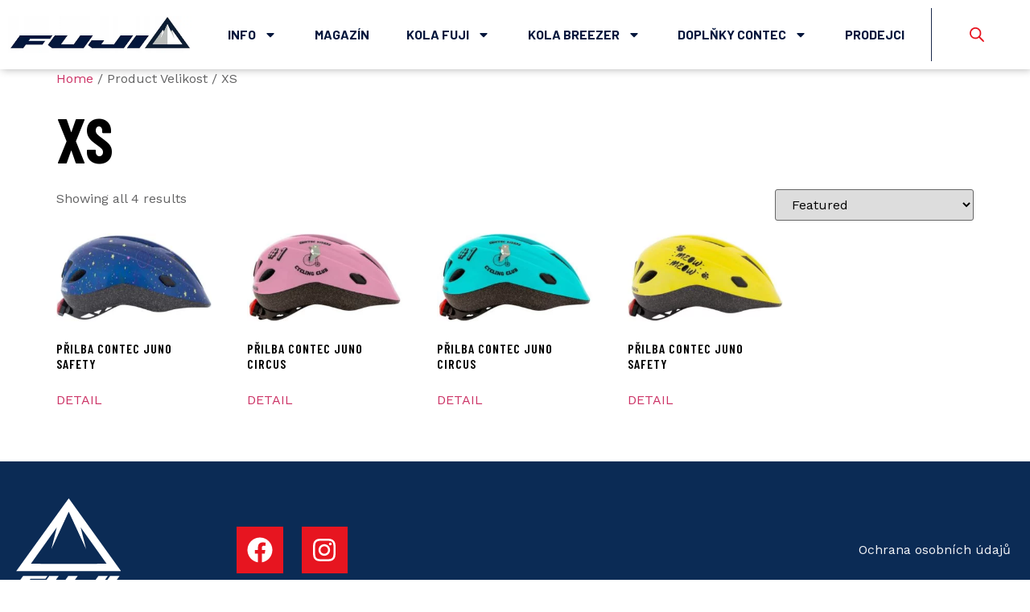

--- FILE ---
content_type: text/html; charset=UTF-8
request_url: https://fuji-bikes.cz/velikost/xs/
body_size: 26809
content:
<!doctype html>
<html lang="cs">
<head>
	<meta charset="UTF-8">
	<meta name="viewport" content="width=device-width, initial-scale=1">
	<link rel="profile" href="https://gmpg.org/xfn/11">
	<meta name='robots' content='index, follow, max-image-preview:large, max-snippet:-1, max-video-preview:-1' />
	<style>img:is([sizes="auto" i], [sizes^="auto," i]) { contain-intrinsic-size: 3000px 1500px }</style>
	
	<!-- This site is optimized with the Yoast SEO plugin v22.2 - https://yoast.com/wordpress/plugins/seo/ -->
	<title>XS Archivy | FUJI - BREEZER - CONTEC</title>
	<link rel="canonical" href="https://fuji-bikes.cz/velikost/xs/" />
	<meta property="og:locale" content="cs_CZ" />
	<meta property="og:type" content="article" />
	<meta property="og:title" content="XS Archivy | FUJI - BREEZER - CONTEC" />
	<meta property="og:url" content="https://fuji-bikes.cz/velikost/xs/" />
	<meta property="og:site_name" content="FUJI - BREEZER - CONTEC" />
	<meta name="twitter:card" content="summary_large_image" />
	<script type="application/ld+json" class="yoast-schema-graph">{"@context":"https://schema.org","@graph":[{"@type":"CollectionPage","@id":"https://fuji-bikes.cz/velikost/xs/","url":"https://fuji-bikes.cz/velikost/xs/","name":"XS Archivy | FUJI - BREEZER - CONTEC","isPartOf":{"@id":"https://fuji-bikes.cz/#website"},"primaryImageOfPage":{"@id":"https://fuji-bikes.cz/velikost/xs/#primaryimage"},"image":{"@id":"https://fuji-bikes.cz/velikost/xs/#primaryimage"},"thumbnailUrl":"https://fuji-bikes.cz/wp-content/uploads/2022/04/03657699_CONTEC_Kinderhelm_Juno_1-jpg_600x600.jpg","breadcrumb":{"@id":"https://fuji-bikes.cz/velikost/xs/#breadcrumb"},"inLanguage":"cs"},{"@type":"ImageObject","inLanguage":"cs","@id":"https://fuji-bikes.cz/velikost/xs/#primaryimage","url":"https://fuji-bikes.cz/wp-content/uploads/2022/04/03657699_CONTEC_Kinderhelm_Juno_1-jpg_600x600.jpg","contentUrl":"https://fuji-bikes.cz/wp-content/uploads/2022/04/03657699_CONTEC_Kinderhelm_Juno_1-jpg_600x600.jpg","width":600,"height":338,"caption":"Detská cyklistická prilba s upínaním Twist2Lock a zadným červeným svetlom pre zvýšenú bezpečnosť v premávke. Je vybavený štítom a 10 vetracími otvormi. K dispozícii v rôznych farebných variantoch a v dvoch veľkostiach. Hmotnosť 200g."},{"@type":"BreadcrumbList","@id":"https://fuji-bikes.cz/velikost/xs/#breadcrumb","itemListElement":[{"@type":"ListItem","position":1,"name":"Domovská stránka","item":"https://fuji-bikes.cz/"},{"@type":"ListItem","position":2,"name":"XS"}]},{"@type":"WebSite","@id":"https://fuji-bikes.cz/#website","url":"https://fuji-bikes.cz/","name":"FUJI - BREEZER - CONTEC","description":"Katalog značek kol a e-kol FUJI a BREEZER","publisher":{"@id":"https://fuji-bikes.cz/#organization"},"potentialAction":[{"@type":"SearchAction","target":{"@type":"EntryPoint","urlTemplate":"https://fuji-bikes.cz/?s={search_term_string}"},"query-input":"required name=search_term_string"}],"inLanguage":"cs"},{"@type":"Organization","@id":"https://fuji-bikes.cz/#organization","name":"Bretton s.r.o.","url":"https://fuji-bikes.cz/","logo":{"@type":"ImageObject","inLanguage":"cs","@id":"https://fuji-bikes.cz/#/schema/logo/image/","url":"https://fuji-bikes.cz/wp-content/uploads/2023/06/fuji-bikes-logo.jpg","contentUrl":"https://fuji-bikes.cz/wp-content/uploads/2023/06/fuji-bikes-logo.jpg","width":900,"height":181,"caption":"Bretton s.r.o."},"image":{"@id":"https://fuji-bikes.cz/#/schema/logo/image/"}}]}</script>
	<!-- / Yoast SEO plugin. -->


<link rel="alternate" type="application/rss+xml" title="FUJI - BREEZER - CONTEC &raquo; RSS zdroj" href="https://fuji-bikes.cz/feed/" />
<link rel="alternate" type="application/rss+xml" title="FUJI - BREEZER - CONTEC &raquo; XS Velikost RSS" href="https://fuji-bikes.cz/velikost/xs/feed/" />
<script>
window._wpemojiSettings = {"baseUrl":"https:\/\/s.w.org\/images\/core\/emoji\/16.0.1\/72x72\/","ext":".png","svgUrl":"https:\/\/s.w.org\/images\/core\/emoji\/16.0.1\/svg\/","svgExt":".svg","source":{"concatemoji":"https:\/\/fuji-bikes.cz\/wp-includes\/js\/wp-emoji-release.min.js?ver=6.8.3"}};
/*! This file is auto-generated */
!function(s,n){var o,i,e;function c(e){try{var t={supportTests:e,timestamp:(new Date).valueOf()};sessionStorage.setItem(o,JSON.stringify(t))}catch(e){}}function p(e,t,n){e.clearRect(0,0,e.canvas.width,e.canvas.height),e.fillText(t,0,0);var t=new Uint32Array(e.getImageData(0,0,e.canvas.width,e.canvas.height).data),a=(e.clearRect(0,0,e.canvas.width,e.canvas.height),e.fillText(n,0,0),new Uint32Array(e.getImageData(0,0,e.canvas.width,e.canvas.height).data));return t.every(function(e,t){return e===a[t]})}function u(e,t){e.clearRect(0,0,e.canvas.width,e.canvas.height),e.fillText(t,0,0);for(var n=e.getImageData(16,16,1,1),a=0;a<n.data.length;a++)if(0!==n.data[a])return!1;return!0}function f(e,t,n,a){switch(t){case"flag":return n(e,"\ud83c\udff3\ufe0f\u200d\u26a7\ufe0f","\ud83c\udff3\ufe0f\u200b\u26a7\ufe0f")?!1:!n(e,"\ud83c\udde8\ud83c\uddf6","\ud83c\udde8\u200b\ud83c\uddf6")&&!n(e,"\ud83c\udff4\udb40\udc67\udb40\udc62\udb40\udc65\udb40\udc6e\udb40\udc67\udb40\udc7f","\ud83c\udff4\u200b\udb40\udc67\u200b\udb40\udc62\u200b\udb40\udc65\u200b\udb40\udc6e\u200b\udb40\udc67\u200b\udb40\udc7f");case"emoji":return!a(e,"\ud83e\udedf")}return!1}function g(e,t,n,a){var r="undefined"!=typeof WorkerGlobalScope&&self instanceof WorkerGlobalScope?new OffscreenCanvas(300,150):s.createElement("canvas"),o=r.getContext("2d",{willReadFrequently:!0}),i=(o.textBaseline="top",o.font="600 32px Arial",{});return e.forEach(function(e){i[e]=t(o,e,n,a)}),i}function t(e){var t=s.createElement("script");t.src=e,t.defer=!0,s.head.appendChild(t)}"undefined"!=typeof Promise&&(o="wpEmojiSettingsSupports",i=["flag","emoji"],n.supports={everything:!0,everythingExceptFlag:!0},e=new Promise(function(e){s.addEventListener("DOMContentLoaded",e,{once:!0})}),new Promise(function(t){var n=function(){try{var e=JSON.parse(sessionStorage.getItem(o));if("object"==typeof e&&"number"==typeof e.timestamp&&(new Date).valueOf()<e.timestamp+604800&&"object"==typeof e.supportTests)return e.supportTests}catch(e){}return null}();if(!n){if("undefined"!=typeof Worker&&"undefined"!=typeof OffscreenCanvas&&"undefined"!=typeof URL&&URL.createObjectURL&&"undefined"!=typeof Blob)try{var e="postMessage("+g.toString()+"("+[JSON.stringify(i),f.toString(),p.toString(),u.toString()].join(",")+"));",a=new Blob([e],{type:"text/javascript"}),r=new Worker(URL.createObjectURL(a),{name:"wpTestEmojiSupports"});return void(r.onmessage=function(e){c(n=e.data),r.terminate(),t(n)})}catch(e){}c(n=g(i,f,p,u))}t(n)}).then(function(e){for(var t in e)n.supports[t]=e[t],n.supports.everything=n.supports.everything&&n.supports[t],"flag"!==t&&(n.supports.everythingExceptFlag=n.supports.everythingExceptFlag&&n.supports[t]);n.supports.everythingExceptFlag=n.supports.everythingExceptFlag&&!n.supports.flag,n.DOMReady=!1,n.readyCallback=function(){n.DOMReady=!0}}).then(function(){return e}).then(function(){var e;n.supports.everything||(n.readyCallback(),(e=n.source||{}).concatemoji?t(e.concatemoji):e.wpemoji&&e.twemoji&&(t(e.twemoji),t(e.wpemoji)))}))}((window,document),window._wpemojiSettings);
</script>
<link rel='stylesheet' id='premium-addons-css' href='https://fuji-bikes.cz/wp-content/plugins/premium-addons-for-elementor/assets/frontend/min-css/premium-addons.min.css?ver=4.10.24' media='all' />
<style id='wp-emoji-styles-inline-css'>

	img.wp-smiley, img.emoji {
		display: inline !important;
		border: none !important;
		box-shadow: none !important;
		height: 1em !important;
		width: 1em !important;
		margin: 0 0.07em !important;
		vertical-align: -0.1em !important;
		background: none !important;
		padding: 0 !important;
	}
</style>
<link rel='stylesheet' id='wp-block-library-css' href='https://fuji-bikes.cz/wp-includes/css/dist/block-library/style.min.css?ver=6.8.3' media='all' />
<style id='classic-theme-styles-inline-css'>
/*! This file is auto-generated */
.wp-block-button__link{color:#fff;background-color:#32373c;border-radius:9999px;box-shadow:none;text-decoration:none;padding:calc(.667em + 2px) calc(1.333em + 2px);font-size:1.125em}.wp-block-file__button{background:#32373c;color:#fff;text-decoration:none}
</style>
<style id='global-styles-inline-css'>
:root{--wp--preset--aspect-ratio--square: 1;--wp--preset--aspect-ratio--4-3: 4/3;--wp--preset--aspect-ratio--3-4: 3/4;--wp--preset--aspect-ratio--3-2: 3/2;--wp--preset--aspect-ratio--2-3: 2/3;--wp--preset--aspect-ratio--16-9: 16/9;--wp--preset--aspect-ratio--9-16: 9/16;--wp--preset--color--black: #000000;--wp--preset--color--cyan-bluish-gray: #abb8c3;--wp--preset--color--white: #ffffff;--wp--preset--color--pale-pink: #f78da7;--wp--preset--color--vivid-red: #cf2e2e;--wp--preset--color--luminous-vivid-orange: #ff6900;--wp--preset--color--luminous-vivid-amber: #fcb900;--wp--preset--color--light-green-cyan: #7bdcb5;--wp--preset--color--vivid-green-cyan: #00d084;--wp--preset--color--pale-cyan-blue: #8ed1fc;--wp--preset--color--vivid-cyan-blue: #0693e3;--wp--preset--color--vivid-purple: #9b51e0;--wp--preset--gradient--vivid-cyan-blue-to-vivid-purple: linear-gradient(135deg,rgba(6,147,227,1) 0%,rgb(155,81,224) 100%);--wp--preset--gradient--light-green-cyan-to-vivid-green-cyan: linear-gradient(135deg,rgb(122,220,180) 0%,rgb(0,208,130) 100%);--wp--preset--gradient--luminous-vivid-amber-to-luminous-vivid-orange: linear-gradient(135deg,rgba(252,185,0,1) 0%,rgba(255,105,0,1) 100%);--wp--preset--gradient--luminous-vivid-orange-to-vivid-red: linear-gradient(135deg,rgba(255,105,0,1) 0%,rgb(207,46,46) 100%);--wp--preset--gradient--very-light-gray-to-cyan-bluish-gray: linear-gradient(135deg,rgb(238,238,238) 0%,rgb(169,184,195) 100%);--wp--preset--gradient--cool-to-warm-spectrum: linear-gradient(135deg,rgb(74,234,220) 0%,rgb(151,120,209) 20%,rgb(207,42,186) 40%,rgb(238,44,130) 60%,rgb(251,105,98) 80%,rgb(254,248,76) 100%);--wp--preset--gradient--blush-light-purple: linear-gradient(135deg,rgb(255,206,236) 0%,rgb(152,150,240) 100%);--wp--preset--gradient--blush-bordeaux: linear-gradient(135deg,rgb(254,205,165) 0%,rgb(254,45,45) 50%,rgb(107,0,62) 100%);--wp--preset--gradient--luminous-dusk: linear-gradient(135deg,rgb(255,203,112) 0%,rgb(199,81,192) 50%,rgb(65,88,208) 100%);--wp--preset--gradient--pale-ocean: linear-gradient(135deg,rgb(255,245,203) 0%,rgb(182,227,212) 50%,rgb(51,167,181) 100%);--wp--preset--gradient--electric-grass: linear-gradient(135deg,rgb(202,248,128) 0%,rgb(113,206,126) 100%);--wp--preset--gradient--midnight: linear-gradient(135deg,rgb(2,3,129) 0%,rgb(40,116,252) 100%);--wp--preset--font-size--small: 13px;--wp--preset--font-size--medium: 20px;--wp--preset--font-size--large: 36px;--wp--preset--font-size--x-large: 42px;--wp--preset--spacing--20: 0.44rem;--wp--preset--spacing--30: 0.67rem;--wp--preset--spacing--40: 1rem;--wp--preset--spacing--50: 1.5rem;--wp--preset--spacing--60: 2.25rem;--wp--preset--spacing--70: 3.38rem;--wp--preset--spacing--80: 5.06rem;--wp--preset--shadow--natural: 6px 6px 9px rgba(0, 0, 0, 0.2);--wp--preset--shadow--deep: 12px 12px 50px rgba(0, 0, 0, 0.4);--wp--preset--shadow--sharp: 6px 6px 0px rgba(0, 0, 0, 0.2);--wp--preset--shadow--outlined: 6px 6px 0px -3px rgba(255, 255, 255, 1), 6px 6px rgba(0, 0, 0, 1);--wp--preset--shadow--crisp: 6px 6px 0px rgba(0, 0, 0, 1);}:where(.is-layout-flex){gap: 0.5em;}:where(.is-layout-grid){gap: 0.5em;}body .is-layout-flex{display: flex;}.is-layout-flex{flex-wrap: wrap;align-items: center;}.is-layout-flex > :is(*, div){margin: 0;}body .is-layout-grid{display: grid;}.is-layout-grid > :is(*, div){margin: 0;}:where(.wp-block-columns.is-layout-flex){gap: 2em;}:where(.wp-block-columns.is-layout-grid){gap: 2em;}:where(.wp-block-post-template.is-layout-flex){gap: 1.25em;}:where(.wp-block-post-template.is-layout-grid){gap: 1.25em;}.has-black-color{color: var(--wp--preset--color--black) !important;}.has-cyan-bluish-gray-color{color: var(--wp--preset--color--cyan-bluish-gray) !important;}.has-white-color{color: var(--wp--preset--color--white) !important;}.has-pale-pink-color{color: var(--wp--preset--color--pale-pink) !important;}.has-vivid-red-color{color: var(--wp--preset--color--vivid-red) !important;}.has-luminous-vivid-orange-color{color: var(--wp--preset--color--luminous-vivid-orange) !important;}.has-luminous-vivid-amber-color{color: var(--wp--preset--color--luminous-vivid-amber) !important;}.has-light-green-cyan-color{color: var(--wp--preset--color--light-green-cyan) !important;}.has-vivid-green-cyan-color{color: var(--wp--preset--color--vivid-green-cyan) !important;}.has-pale-cyan-blue-color{color: var(--wp--preset--color--pale-cyan-blue) !important;}.has-vivid-cyan-blue-color{color: var(--wp--preset--color--vivid-cyan-blue) !important;}.has-vivid-purple-color{color: var(--wp--preset--color--vivid-purple) !important;}.has-black-background-color{background-color: var(--wp--preset--color--black) !important;}.has-cyan-bluish-gray-background-color{background-color: var(--wp--preset--color--cyan-bluish-gray) !important;}.has-white-background-color{background-color: var(--wp--preset--color--white) !important;}.has-pale-pink-background-color{background-color: var(--wp--preset--color--pale-pink) !important;}.has-vivid-red-background-color{background-color: var(--wp--preset--color--vivid-red) !important;}.has-luminous-vivid-orange-background-color{background-color: var(--wp--preset--color--luminous-vivid-orange) !important;}.has-luminous-vivid-amber-background-color{background-color: var(--wp--preset--color--luminous-vivid-amber) !important;}.has-light-green-cyan-background-color{background-color: var(--wp--preset--color--light-green-cyan) !important;}.has-vivid-green-cyan-background-color{background-color: var(--wp--preset--color--vivid-green-cyan) !important;}.has-pale-cyan-blue-background-color{background-color: var(--wp--preset--color--pale-cyan-blue) !important;}.has-vivid-cyan-blue-background-color{background-color: var(--wp--preset--color--vivid-cyan-blue) !important;}.has-vivid-purple-background-color{background-color: var(--wp--preset--color--vivid-purple) !important;}.has-black-border-color{border-color: var(--wp--preset--color--black) !important;}.has-cyan-bluish-gray-border-color{border-color: var(--wp--preset--color--cyan-bluish-gray) !important;}.has-white-border-color{border-color: var(--wp--preset--color--white) !important;}.has-pale-pink-border-color{border-color: var(--wp--preset--color--pale-pink) !important;}.has-vivid-red-border-color{border-color: var(--wp--preset--color--vivid-red) !important;}.has-luminous-vivid-orange-border-color{border-color: var(--wp--preset--color--luminous-vivid-orange) !important;}.has-luminous-vivid-amber-border-color{border-color: var(--wp--preset--color--luminous-vivid-amber) !important;}.has-light-green-cyan-border-color{border-color: var(--wp--preset--color--light-green-cyan) !important;}.has-vivid-green-cyan-border-color{border-color: var(--wp--preset--color--vivid-green-cyan) !important;}.has-pale-cyan-blue-border-color{border-color: var(--wp--preset--color--pale-cyan-blue) !important;}.has-vivid-cyan-blue-border-color{border-color: var(--wp--preset--color--vivid-cyan-blue) !important;}.has-vivid-purple-border-color{border-color: var(--wp--preset--color--vivid-purple) !important;}.has-vivid-cyan-blue-to-vivid-purple-gradient-background{background: var(--wp--preset--gradient--vivid-cyan-blue-to-vivid-purple) !important;}.has-light-green-cyan-to-vivid-green-cyan-gradient-background{background: var(--wp--preset--gradient--light-green-cyan-to-vivid-green-cyan) !important;}.has-luminous-vivid-amber-to-luminous-vivid-orange-gradient-background{background: var(--wp--preset--gradient--luminous-vivid-amber-to-luminous-vivid-orange) !important;}.has-luminous-vivid-orange-to-vivid-red-gradient-background{background: var(--wp--preset--gradient--luminous-vivid-orange-to-vivid-red) !important;}.has-very-light-gray-to-cyan-bluish-gray-gradient-background{background: var(--wp--preset--gradient--very-light-gray-to-cyan-bluish-gray) !important;}.has-cool-to-warm-spectrum-gradient-background{background: var(--wp--preset--gradient--cool-to-warm-spectrum) !important;}.has-blush-light-purple-gradient-background{background: var(--wp--preset--gradient--blush-light-purple) !important;}.has-blush-bordeaux-gradient-background{background: var(--wp--preset--gradient--blush-bordeaux) !important;}.has-luminous-dusk-gradient-background{background: var(--wp--preset--gradient--luminous-dusk) !important;}.has-pale-ocean-gradient-background{background: var(--wp--preset--gradient--pale-ocean) !important;}.has-electric-grass-gradient-background{background: var(--wp--preset--gradient--electric-grass) !important;}.has-midnight-gradient-background{background: var(--wp--preset--gradient--midnight) !important;}.has-small-font-size{font-size: var(--wp--preset--font-size--small) !important;}.has-medium-font-size{font-size: var(--wp--preset--font-size--medium) !important;}.has-large-font-size{font-size: var(--wp--preset--font-size--large) !important;}.has-x-large-font-size{font-size: var(--wp--preset--font-size--x-large) !important;}
:where(.wp-block-post-template.is-layout-flex){gap: 1.25em;}:where(.wp-block-post-template.is-layout-grid){gap: 1.25em;}
:where(.wp-block-columns.is-layout-flex){gap: 2em;}:where(.wp-block-columns.is-layout-grid){gap: 2em;}
:root :where(.wp-block-pullquote){font-size: 1.5em;line-height: 1.6;}
</style>
<link rel='stylesheet' id='agile-store-locator-init-css' href='https://fuji-bikes.cz/wp-content/plugins/agile-store-locator/public/css/init.css?ver=4.6.42' media='all' />
<link rel='stylesheet' id='woocommerce-layout-css' href='https://fuji-bikes.cz/wp-content/plugins/woocommerce/assets/css/woocommerce-layout.css?ver=8.6.1' media='all' />
<link rel='stylesheet' id='woocommerce-smallscreen-css' href='https://fuji-bikes.cz/wp-content/plugins/woocommerce/assets/css/woocommerce-smallscreen.css?ver=8.6.1' media='only screen and (max-width: 768px)' />
<link rel='stylesheet' id='woocommerce-general-css' href='https://fuji-bikes.cz/wp-content/plugins/woocommerce/assets/css/woocommerce.css?ver=8.6.1' media='all' />
<style id='woocommerce-inline-inline-css'>
.woocommerce form .form-row .required { visibility: visible; }
</style>
<link rel='stylesheet' id='dgwt-wcas-style-css' href='https://fuji-bikes.cz/wp-content/plugins/ajax-search-for-woocommerce/assets/css/style.min.css?ver=1.27.0' media='all' />
<link rel='stylesheet' id='hello-elementor-css' href='https://fuji-bikes.cz/wp-content/themes/hello-elementor/style.min.css?ver=3.0.1' media='all' />
<link rel='stylesheet' id='hello-elementor-theme-style-css' href='https://fuji-bikes.cz/wp-content/themes/hello-elementor/theme.min.css?ver=3.0.1' media='all' />
<link rel='stylesheet' id='hello-elementor-header-footer-css' href='https://fuji-bikes.cz/wp-content/themes/hello-elementor/header-footer.min.css?ver=3.0.1' media='all' />
<link rel='stylesheet' id='elementor-lazyload-css' href='https://fuji-bikes.cz/wp-content/plugins/elementor/assets/css/modules/lazyload/frontend.min.css?ver=3.20.1' media='all' />
<link rel='stylesheet' id='elementor-frontend-css' href='https://fuji-bikes.cz/wp-content/plugins/elementor/assets/css/frontend-lite.min.css?ver=3.20.1' media='all' />
<link rel='stylesheet' id='swiper-css' href='https://fuji-bikes.cz/wp-content/plugins/elementor/assets/lib/swiper/css/swiper.min.css?ver=5.3.6' media='all' />
<link rel='stylesheet' id='elementor-post-17251-css' href='https://fuji-bikes.cz/wp-content/uploads/elementor/css/post-17251.css?ver=1712823671' media='all' />
<link rel='stylesheet' id='elementor-pro-css' href='https://fuji-bikes.cz/wp-content/plugins/elementor-pro/assets/css/frontend-lite.min.css?ver=3.8.1' media='all' />
<link rel='stylesheet' id='elementor-post-17260-css' href='https://fuji-bikes.cz/wp-content/uploads/elementor/css/post-17260.css?ver=1712823672' media='all' />
<link rel='stylesheet' id='elementor-post-4735-css' href='https://fuji-bikes.cz/wp-content/uploads/elementor/css/post-4735.css?ver=1712823672' media='all' />
<link rel='stylesheet' id='wce_frontend_css-css' href='//fuji-bikes.cz/wp-content/plugins/woocommerce-catalog-enquiry/assets/frontend/css/frontend.css?ver=5.0.7' media='all' />
<style id='wce_frontend_css-inline-css'>
				
				/* The Modal (background) */
                
				#woocommerce-catalog .catalog-modal {
				    display: none; /* Hidden by default */
				    position: fixed; /* Stay in place */
				    z-index: 100000; /* Sit on top */
				    /*padding-top: 100px;*/ /* Location of the box */
				    left: 0;
				    top: 0;
				    width: 100%; /* Full width */
				    height: 100%; /* Full height */
				    overflow: auto; /* Enable scroll if needed */
                    background-color: rgb(0,0,0,0.4); /* Fallback color */
				}
</style>
<link rel='stylesheet' id='wpca-core-css' href='https://fuji-bikes.cz/wp-content/plugins/wp-cookie-allow/modules/core/css/wpca-core.min.css?ver=3.4' media='all' />
<link rel='stylesheet' id='wpca-replacement-css' href='https://fuji-bikes.cz/wp-content/plugins/wp-cookie-allow/modules/automate-replace/css/wpca-automate-replace.min.css?ver=3.4' media='all' />
<link rel='stylesheet' id='wpca-frontend-css' href='https://fuji-bikes.cz/wp-content/plugins/wp-cookie-allow/modules/frontend/css/wpca-frontend.min.css?ver=3.4' media='all' />
<link rel='stylesheet' id='hello-elementor-child-style-css' href='https://fuji-bikes.cz/wp-content/themes/hello-theme-child-master/style.css?ver=2.0.0' media='all' />
<link rel='stylesheet' id='google-fonts-1-css' href='https://fonts.googleapis.com/css?family=Barlow+Condensed%3A100%2C100italic%2C200%2C200italic%2C300%2C300italic%2C400%2C400italic%2C500%2C500italic%2C600%2C600italic%2C700%2C700italic%2C800%2C800italic%2C900%2C900italic%7CWork+Sans%3A100%2C100italic%2C200%2C200italic%2C300%2C300italic%2C400%2C400italic%2C500%2C500italic%2C600%2C600italic%2C700%2C700italic%2C800%2C800italic%2C900%2C900italic%7CBarlow%3A100%2C100italic%2C200%2C200italic%2C300%2C300italic%2C400%2C400italic%2C500%2C500italic%2C600%2C600italic%2C700%2C700italic%2C800%2C800italic%2C900%2C900italic&#038;display=auto&#038;subset=latin-ext&#038;ver=6.8.3' media='all' />
		<script type='text/javascript'>
		/* <![CDATA[ */
		var wpcaData = {"ns":"wpca","nonce":"6c38781715","wpurl":"https:\/\/fuji-bikes.cz","domain":"fuji-bikes.cz","ajaxurl":"https:\/\/fuji-bikes.cz\/wp-admin\/admin-ajax.php","referer":false,"currenturl":"https:\/\/fuji-bikes.cz\/velikost\/xs\/","isms":false,"mspath":"\/","ssl":true,"cookieNameConsent":"wpca_consent","cookieNameCc":"wpca_cc","init3rdPartyTimeout":200,"init3rdPartyItems":[],"doPlaceholder":true,"doPlaceholderParentSizing":false,"minPlacehoderDim":{"w":75,"h":75},"blockedAssetsUri":{"a":"#","js":"https:\/\/fuji-bikes.cz\/wp-content\/plugins\/wp-cookie-allow\/assets\/js\/blocked.js","img":"https:\/\/fuji-bikes.cz\/wp-content\/plugins\/wp-cookie-allow\/assets\/img\/blocked.jpg","iframe":"about:blank"},"layout":"box","cookieExpire":365,"cookiesBeforeConsent":1,"consentMethod":1,"policyCssClass":"wpca-policy-link","cookiePolicyPathRel":"","queryVarBypass":"wpca_bypass_consent","showLayer":false,"hasClose":false,"useXAsDismiss":false,"minScrollTop":0,"cookiePath":"\/","cookieDomain":"","bypassingConsent":false,"allowedCc":["functional","analytical","social-media","advertising","other"],"requiredCc":["functional"],"replaceResetBtn":true,"reloadAfterConsent":false,"animateDuration":200,"gtm":{"optimize":false,"dataLayerVar":"wpcaCc","dataLayerEventPrefix":"wpca_consent_"},"ajaxContextFrontend":"301ae2dd5cfd43887a2f9c15d16f0447","ccLabels":{"functional":"Funk\u010dn\u00ed","analytical":"Analytick\u00e9","social-media":"Soci\u00e1ln\u00ed m\u00e9dia","advertising":"Reklamn\u00ed","other":"In\u00e9"}};
		/* ]]> */
		</script>
		<link rel="preconnect" href="https://fonts.gstatic.com/" crossorigin><script src="https://fuji-bikes.cz/wp-includes/js/jquery/jquery.min.js?ver=3.7.1" id="jquery-core-js"></script>
<script src="https://fuji-bikes.cz/wp-includes/js/jquery/jquery-migrate.min.js?ver=3.4.1" id="jquery-migrate-js"></script>
<script src="https://fuji-bikes.cz/wp-content/plugins/woocommerce/assets/js/jquery-blockui/jquery.blockUI.min.js?ver=2.7.0-wc.8.6.1" id="jquery-blockui-js" data-wp-strategy="defer"></script>
<script id="wc-add-to-cart-js-extra">
var wc_add_to_cart_params = {"ajax_url":"\/wp-admin\/admin-ajax.php","wc_ajax_url":"\/?wc-ajax=%%endpoint%%&elementor_page_id=968","i18n_view_cart":"View cart","cart_url":"https:\/\/fuji-bikes.cz\/kosik\/","is_cart":"","cart_redirect_after_add":"no"};
</script>
<script src="https://fuji-bikes.cz/wp-content/plugins/woocommerce/assets/js/frontend/add-to-cart.min.js?ver=8.6.1" id="wc-add-to-cart-js" defer data-wp-strategy="defer"></script>
<script src="https://fuji-bikes.cz/wp-content/plugins/woocommerce/assets/js/js-cookie/js.cookie.min.js?ver=2.1.4-wc.8.6.1" id="js-cookie-js" defer data-wp-strategy="defer"></script>
<script id="woocommerce-js-extra">
var woocommerce_params = {"ajax_url":"\/wp-admin\/admin-ajax.php","wc_ajax_url":"\/?wc-ajax=%%endpoint%%&elementor_page_id=968"};
</script>
<script src="https://fuji-bikes.cz/wp-content/plugins/woocommerce/assets/js/frontend/woocommerce.min.js?ver=8.6.1" id="woocommerce-js" defer data-wp-strategy="defer"></script>
<link rel="https://api.w.org/" href="https://fuji-bikes.cz/wp-json/" /><link rel="EditURI" type="application/rsd+xml" title="RSD" href="https://fuji-bikes.cz/xmlrpc.php?rsd" />
<meta name="generator" content="WordPress 6.8.3" />
<meta name="generator" content="WooCommerce 8.6.1" />
<!-- start Simple Custom CSS and JS -->
<style>
.premium-woocommerce .premium-woo-ribbon-container{
	  visibility: hidden;
}
  
.woocommerce .elementor-widget-woocommerce-product-images span.onsale{
  visibility: hidden;
}
</style>
<!-- end Simple Custom CSS and JS -->
		<style>
			.dgwt-wcas-ico-magnifier,.dgwt-wcas-ico-magnifier-handler{max-width:20px}.dgwt-wcas-search-wrapp{max-width:600px}.dgwt-wcas-search-wrapp .dgwt-wcas-sf-wrapp .dgwt-wcas-search-submit::before{}.dgwt-wcas-search-wrapp .dgwt-wcas-sf-wrapp .dgwt-wcas-search-submit:hover::before,.dgwt-wcas-search-wrapp .dgwt-wcas-sf-wrapp .dgwt-wcas-search-submit:focus::before{}.dgwt-wcas-search-wrapp .dgwt-wcas-sf-wrapp .dgwt-wcas-search-submit,.dgwt-wcas-om-bar .dgwt-wcas-om-return{color:#e71520}.dgwt-wcas-search-wrapp .dgwt-wcas-ico-magnifier,.dgwt-wcas-search-wrapp .dgwt-wcas-sf-wrapp .dgwt-wcas-search-submit svg path,.dgwt-wcas-om-bar .dgwt-wcas-om-return svg path{fill:#e71520}.dgwt-wcas-search-icon{color:#e71520}.dgwt-wcas-search-icon path{fill:#e71520}		</style>
			<noscript><style>.woocommerce-product-gallery{ opacity: 1 !important; }</style></noscript>
	
            <style>
                .jet-woo-products-list .jet-woo-product-thumbnail {
                    position: relative;
                }
            </style>

        <meta name="generator" content="Elementor 3.20.1; features: e_optimized_assets_loading, e_optimized_css_loading, e_font_icon_svg, additional_custom_breakpoints, block_editor_assets_optimize, e_image_loading_optimization; settings: css_print_method-external, google_font-enabled, font_display-auto">

<!-- WeePie Cookie Allow Plugin - V3.4 - https://www.weepie-plugins.com/cookie-allow/ -->
<style type="text/css">
button.wpca-btn-accept{background:rgba(46,79,112,1);color:#FFFFFF}
button.wpca-btn-accept:hover,button.wpca-btn-accept:focus,button.wpca-btn-accept:active{background:rgba(0,61,113,1);color:#FFFFFF}
button.wpca-btn-decline{background:rgba(208,76,32, 1); color:#FFFFFF}
button.wpca-btn-decline:hover,button.wpca-btn-decline:focus,button.wpca-btn-decline:active{background:rgba(209,58,8,1);color:#FFFFFF}
button.wpca-btn-reset-consent{background:rgba(208,76,32,1);color:#FFFFFF}
button.wpca-btn-reset-consent:hover,button.wpca-btn-reset-consent:focus,button.wpca-btn-reset-consent:active{background:rgba(209,58,8,1);color:#FFFFFF}
button.wpca-btn-delete-consent{background:rgba(255,165,0,1);color:#FFFFFF}
button.wpca-btn-delete-consent:hover,button.wpca-btn-delete-consent:focus,button.wpca-btn-delete-consent:active{background:rgba(247,136,0,1);color:#FFFFFF}
button.wpca-btn-cc-settings{background:rgba(204,204,204,1);color:#FFFFFF}
button.wpca-btn-cc-settings:hover,button.wpca-btn-cc-settings:focus,button.wpca-btn-cc-settings:active{background:rgba(185,184,184,1);color:#FFFFFF}
/* Cookie Category settings */
#wpca-popup-modal{max-width:calc(100% - 50px);max-height:calc(100% - 50px)}
.wpca-cc-sett-box{background-color:#ECECEC;border-radius:4px;padding:33px;color:#444444}
.wpca-cc-sett-box *{color:#444444}
.wpca-cc-sett-box a{color:#2e4f70}
.wpca-cc-sett-box a{color:#003d71}
.wpca-cc-sett-box .wpca-btn-accept{background:rgba(61,159,196,1);color:#FFFFFF}
.wpca-cc-sett-box .wpca-btn-accept:hover,.wpca-cc-sett-box .wpca-btn-accept:focus,.wpca-cc-sett-box .wpca-btn-accept:active {background:rgba(33,152,196,1);color:#FFFFFF}
.wpca-cc-sett-box .wpca-btn-cc-save-sett{background:rgba(46,79,112,1);color:#FFFFFF}
.wpca-cc-sett-box .wpca-btn-cc-save-sett:hover,.wpca-cc-sett-box .wpca-btn-cc-save-sett:focus,.wpca-cc-sett-box .wpca-btn-cc-save-sett:active{background:rgba(0,61,113,1);color:#FFFFFF}
.wpie-switch label{width:40px;height:23px;top:0px}
.wpie-switch-slider{border-radius:23px;background-color:#CCCCCC}
.wpie-switch-slider:before{height:17px;width:17px;background-color:#FFFFFF}
input:checked+.wpie-switch-slider{background-color:#7CDF46}
input:checked+.wpie-switch-slider:before{background-color:#FFFFFF;-webkit-transform: translateX(17px);-ms-transform: translateX(17px);transform: translateX(17px)}
input:disabled:checked+.wpie-switch-slider{background-color:#CCCCCC}
input:disabled:checked+.wpie-switch-slider:before{background-color:#a7a3a3}
#wpca-box{width:30%;min-height:33%;border-radius:4px;margin:10px;}
#wpca-box{background:rgba(68,68,68,0.8);filter: alpha(opacity=80);}
#wpca-box-content, #wpca-box-content > p{color:#FFFFFF}
#wpca-box a{color:#2e4f70}
#wpca-box a:hover{color:#003d71}
#wpca-trans-layer{background:#000000;opacity:0.75;filter:alpha(opacity=75);}
.wpca-replacement-elem{min-width:75px;min-height:75px}
#wpca-reconsider-icon{background-image: url('https://fuji-bikes.cz/wp-content/plugins/wp-cookie-allow/modules/frontend/templates/wpca-frontend-reconsider-icon.php?c=444444');bottom:17px;width:35px;height:35px; }
#wpca-reconsider-icon.wpca-rci-bl{left:17px}
#wpca-reconsider-icon.wpca-rci-br{right:17px}
@media screen and (max-width: 640px) {
#wpca-reconsider-icon{width:max(10px, calc(0.8 * 35px));height:max(10px, calc(0.8 * 35px));bottom:calc(0.5 * 17px)}
#wpca-reconsider-icon.wpca-rci-bl{left:calc(0.5 * 17px)}
#wpca-reconsider-icon.wpca-rci-br{right:calc(0.5 * 17px)}
}
</style>
<!-- //END WeePie Cookie Allow Plugin -->
<link rel="icon" href="https://fuji-bikes.cz/wp-content/uploads/2022/04/cropped-favicon-512-32x32.png" sizes="32x32" />
<link rel="icon" href="https://fuji-bikes.cz/wp-content/uploads/2022/04/cropped-favicon-512-192x192.png" sizes="192x192" />
<link rel="apple-touch-icon" href="https://fuji-bikes.cz/wp-content/uploads/2022/04/cropped-favicon-512-180x180.png" />
<meta name="msapplication-TileImage" content="https://fuji-bikes.cz/wp-content/uploads/2022/04/cropped-favicon-512-270x270.png" />
<link rel="preload" href="https://fuji-bikes.cz/wp-includes/js/wp-emoji-release.min.js?ver=6.8.3" as="script"><link rel="preload" href="https://fuji-bikes.cz/wp-content/plugins/premium-addons-for-elementor/assets/frontend/min-css/premium-addons.min.css?ver=4.10.24" as="style"><link rel="preload" href="https://fuji-bikes.cz/wp-includes/css/dist/block-library/style.min.css?ver=6.8.3" as="style"><link rel="preload" href="https://fuji-bikes.cz/wp-content/plugins/agile-store-locator/public/css/init.css?ver=4.6.42" as="style"><link rel="preload" href="https://fuji-bikes.cz/wp-content/plugins/woocommerce/assets/css/woocommerce-layout.css?ver=8.6.1" as="style"><link rel="preload" href="https://fuji-bikes.cz/wp-content/plugins/woocommerce/assets/css/woocommerce-smallscreen.css?ver=8.6.1" as="style"><link rel="preload" href="https://fuji-bikes.cz/wp-content/plugins/woocommerce/assets/css/woocommerce.css?ver=8.6.1" as="style"><link rel="preload" href="https://fuji-bikes.cz/wp-content/plugins/ajax-search-for-woocommerce/assets/css/style.min.css?ver=1.27.0" as="style"><link rel="preload" href="https://fuji-bikes.cz/wp-content/themes/hello-elementor/style.min.css?ver=3.0.1" as="style"><link rel="preload" href="https://fuji-bikes.cz/wp-content/themes/hello-elementor/theme.min.css?ver=3.0.1" as="style"><link rel="preload" href="https://fuji-bikes.cz/wp-content/themes/hello-elementor/header-footer.min.css?ver=3.0.1" as="style"><link rel="preload" href="https://fuji-bikes.cz/wp-content/plugins/elementor/assets/css/modules/lazyload/frontend.min.css?ver=3.20.1" as="style"><link rel="preload" href="https://fuji-bikes.cz/wp-content/plugins/elementor/assets/css/frontend-lite.min.css?ver=3.20.1" as="style"><link rel="preload" href="https://fuji-bikes.cz/wp-content/plugins/elementor/assets/lib/swiper/css/swiper.min.css?ver=5.3.6" as="style"><link rel="preload" href="https://fuji-bikes.cz/wp-content/uploads/elementor/css/post-17251.css?ver=1712823671" as="style"><link rel="preload" href="https://fuji-bikes.cz/wp-content/plugins/elementor-pro/assets/css/frontend-lite.min.css?ver=3.8.1" as="style"><link rel="preload" href="https://fuji-bikes.cz/wp-content/uploads/elementor/css/post-17260.css?ver=1712823672" as="style"><link rel="preload" href="https://fuji-bikes.cz/wp-content/uploads/elementor/css/post-4735.css?ver=1712823672" as="style"><link rel="preload" href="//fuji-bikes.cz/wp-content/plugins/woocommerce-catalog-enquiry/assets/frontend/css/frontend.css?ver=5.0.7" as="style"><link rel="preload" href="https://fuji-bikes.cz/wp-content/plugins/wp-cookie-allow/modules/core/css/wpca-core.min.css?ver=3.4" as="style"><link rel="preload" href="https://fuji-bikes.cz/wp-content/plugins/wp-cookie-allow/modules/automate-replace/css/wpca-automate-replace.min.css?ver=3.4" as="style"><link rel="preload" href="https://fuji-bikes.cz/wp-content/plugins/wp-cookie-allow/modules/frontend/css/wpca-frontend.min.css?ver=3.4" as="style"><link rel="preload" href="https://fuji-bikes.cz/wp-content/themes/hello-theme-child-master/style.css?ver=2.0.0" as="style"><link rel="preload" href="https://fonts.googleapis.com/css?family=Barlow+Condensed%3A100%2C100italic%2C200%2C200italic%2C300%2C300italic%2C400%2C400italic%2C500%2C500italic%2C600%2C600italic%2C700%2C700italic%2C800%2C800italic%2C900%2C900italic%7CWork+Sans%3A100%2C100italic%2C200%2C200italic%2C300%2C300italic%2C400%2C400italic%2C500%2C500italic%2C600%2C600italic%2C700%2C700italic%2C800%2C800italic%2C900%2C900italic%7CBarlow%3A100%2C100italic%2C200%2C200italic%2C300%2C300italic%2C400%2C400italic%2C500%2C500italic%2C600%2C600italic%2C700%2C700italic%2C800%2C800italic%2C900%2C900italic&#038;display=auto&#038;subset=latin-ext&#038;ver=6.8.3" as="style"><link rel="preload" href="https://fuji-bikes.cz/wp-includes/js/jquery/jquery.min.js?ver=3.7.1" as="script"><link rel="preload" href="https://fuji-bikes.cz/wp-includes/js/jquery/jquery-migrate.min.js?ver=3.4.1" as="script"><link rel="preload" href="https://fuji-bikes.cz/wp-content/plugins/woocommerce/assets/js/jquery-blockui/jquery.blockUI.min.js?ver=2.7.0-wc.8.6.1" as="script"><link rel="preload" href="https://fuji-bikes.cz/wp-content/plugins/woocommerce/assets/js/frontend/add-to-cart.min.js?ver=8.6.1" as="script"><link rel="preload" href="https://fuji-bikes.cz/wp-content/plugins/woocommerce/assets/js/js-cookie/js.cookie.min.js?ver=2.1.4-wc.8.6.1" as="script"><link rel="preload" href="https://fuji-bikes.cz/wp-content/plugins/woocommerce/assets/js/frontend/woocommerce.min.js?ver=8.6.1" as="script"></head>
<body class="archive tax-pa_velikost term-xs term-968 wp-theme-hello-elementor wp-child-theme-hello-theme-child-master theme-hello-elementor woocommerce woocommerce-page woocommerce-no-js e-lazyload elementor-default elementor-kit-17251">


<a class="skip-link screen-reader-text" href="#content">Přejít k obsahu</a>

		<div data-elementor-type="header" data-elementor-id="17260" class="elementor elementor-17260 elementor-location-header">
					<div class="elementor-section-wrap">
								<section class="elementor-section elementor-top-section elementor-element elementor-element-7f209d49 elementor-section-boxed elementor-section-height-default elementor-section-height-default" data-id="7f209d49" data-element_type="section" data-settings="{&quot;background_background&quot;:&quot;classic&quot;,&quot;sticky&quot;:&quot;top&quot;,&quot;sticky_on&quot;:[&quot;desktop&quot;,&quot;tablet&quot;,&quot;mobile&quot;],&quot;sticky_offset&quot;:0,&quot;sticky_effects_offset&quot;:0}">
						<div class="elementor-container elementor-column-gap-no">
					<div class="elementor-column elementor-col-100 elementor-top-column elementor-element elementor-element-65c9a7ae" data-id="65c9a7ae" data-element_type="column">
			<div class="elementor-widget-wrap elementor-element-populated">
						<section class="elementor-section elementor-inner-section elementor-element elementor-element-636bed61 elementor-section-full_width elementor-section-height-default elementor-section-height-default" data-id="636bed61" data-element_type="section">
						<div class="elementor-container elementor-column-gap-default">
					<div class="elementor-column elementor-col-33 elementor-inner-column elementor-element elementor-element-33d1ef5e" data-id="33d1ef5e" data-element_type="column">
			<div class="elementor-widget-wrap elementor-element-populated">
						<div class="elementor-element elementor-element-79711c95 elementor-widget elementor-widget-image" data-id="79711c95" data-element_type="widget" data-widget_type="image.default">
				<div class="elementor-widget-container">
			<style>/*! elementor - v3.20.0 - 13-03-2024 */
.elementor-widget-image{text-align:center}.elementor-widget-image a{display:inline-block}.elementor-widget-image a img[src$=".svg"]{width:48px}.elementor-widget-image img{vertical-align:middle;display:inline-block}</style>											<a href="https://fuji-bikes.cz/">
							<img fetchpriority="high" width="800" height="161" src="https://fuji-bikes.cz/wp-content/uploads/2023/06/fuji-bikes-logo.jpg" class="attachment-large size-large wp-image-17259" alt="" srcset="https://fuji-bikes.cz/wp-content/uploads/2023/06/fuji-bikes-logo.jpg 900w, https://fuji-bikes.cz/wp-content/uploads/2023/06/fuji-bikes-logo-300x60.jpg 300w, https://fuji-bikes.cz/wp-content/uploads/2023/06/fuji-bikes-logo-768x154.jpg 768w, https://fuji-bikes.cz/wp-content/uploads/2023/06/fuji-bikes-logo-600x121.jpg 600w" sizes="(max-width: 800px) 100vw, 800px" />								</a>
													</div>
				</div>
					</div>
		</div>
				<div class="elementor-column elementor-col-33 elementor-inner-column elementor-element elementor-element-ac2ceea" data-id="ac2ceea" data-element_type="column">
			<div class="elementor-widget-wrap elementor-element-populated">
						<div class="elementor-element elementor-element-5298cf39 elementor-widget__width-initial elementor-nav-menu__align-justify elementor-nav-menu--stretch elementor-nav-menu__text-align-center elementor-nav-menu--dropdown-tablet elementor-nav-menu--toggle elementor-nav-menu--burger elementor-widget elementor-widget-nav-menu" data-id="5298cf39" data-element_type="widget" data-settings="{&quot;full_width&quot;:&quot;stretch&quot;,&quot;layout&quot;:&quot;horizontal&quot;,&quot;submenu_icon&quot;:{&quot;value&quot;:&quot;&lt;svg class=\&quot;e-font-icon-svg e-fas-caret-down\&quot; viewBox=\&quot;0 0 320 512\&quot; xmlns=\&quot;http:\/\/www.w3.org\/2000\/svg\&quot;&gt;&lt;path d=\&quot;M31.3 192h257.3c17.8 0 26.7 21.5 14.1 34.1L174.1 354.8c-7.8 7.8-20.5 7.8-28.3 0L17.2 226.1C4.6 213.5 13.5 192 31.3 192z\&quot;&gt;&lt;\/path&gt;&lt;\/svg&gt;&quot;,&quot;library&quot;:&quot;fa-solid&quot;},&quot;toggle&quot;:&quot;burger&quot;}" data-widget_type="nav-menu.default">
				<div class="elementor-widget-container">
			<link rel="stylesheet" href="https://fuji-bikes.cz/wp-content/plugins/elementor-pro/assets/css/widget-nav-menu.min.css">			<nav migration_allowed="1" migrated="0" class="elementor-nav-menu--main elementor-nav-menu__container elementor-nav-menu--layout-horizontal e--pointer-none">
				<ul id="menu-1-5298cf39" class="elementor-nav-menu"><li class="menu-item menu-item-type-custom menu-item-object-custom menu-item-has-children menu-item-17734"><a href="#" class="elementor-item elementor-item-anchor">Info</a>
<ul class="sub-menu elementor-nav-menu--dropdown">
	<li class="menu-item menu-item-type-post_type menu-item-object-page menu-item-14840"><a href="https://fuji-bikes.cz/o-nas/" class="elementor-sub-item">O nás</a></li>
	<li class="menu-item menu-item-type-post_type menu-item-object-page menu-item-7659"><a href="https://fuji-bikes.cz/nase-prodejny/" class="elementor-sub-item">Naše Prodejny</a></li>
</ul>
</li>
<li class="menu-item menu-item-type-post_type menu-item-object-page menu-item-18394"><a href="https://fuji-bikes.cz/magazin/" class="elementor-item">Magazín</a></li>
<li class="menu-item menu-item-type-custom menu-item-object-custom menu-item-has-children menu-item-6158"><a href="/kategorie-produktu/kola-fuji/" class="elementor-item">Kola Fuji</a>
<ul class="sub-menu elementor-nav-menu--dropdown">
	<li class="menu-item menu-item-type-custom menu-item-object-custom menu-item-6478"><a href="https://fuji-bikes.cz/kategorie-produktu/kola-fuji/hardtail/" class="elementor-sub-item">Hardtail</a></li>
	<li class="menu-item menu-item-type-custom menu-item-object-custom menu-item-6477"><a href="https://fuji-bikes.cz/kategorie-produktu/kola-fuji/ceoloodpruzena/" class="elementor-sub-item">Celoodpružená</a></li>
	<li class="menu-item menu-item-type-custom menu-item-object-custom menu-item-17462"><a href="https://fuji-bikes.cz/kategorie-produktu/kola-fuji/gravel/" class="elementor-sub-item">Gravel</a></li>
	<li class="menu-item menu-item-type-custom menu-item-object-custom menu-item-6475"><a href="/kategorie-produktu/kola-fuji/silnicni-kola/" class="elementor-sub-item">Silniční</a></li>
	<li class="menu-item menu-item-type-custom menu-item-object-custom menu-item-6480"><a href="/kategorie-produktu/kola-fuji/trekking-krosova-kola/" class="elementor-sub-item">Trekking</a></li>
	<li class="menu-item menu-item-type-custom menu-item-object-custom menu-item-6479"><a href="/kategorie-produktu/kola-fuji/mestska-kola/" class="elementor-sub-item">Město</a></li>
	<li class="menu-item menu-item-type-custom menu-item-object-custom menu-item-6460"><a href="https://fuji-bikes.cz/kategorie-produktu/kola-fuji/e-kola/" class="elementor-sub-item">E-kola</a></li>
	<li class="menu-item menu-item-type-custom menu-item-object-custom menu-item-17463"><a href="https://fuji-bikes.cz/kategorie-produktu/kola-fuji/urban-lifestyle" class="elementor-sub-item">Urban Lifestyle</a></li>
	<li class="menu-item menu-item-type-custom menu-item-object-custom menu-item-6476"><a href="/kategorie-produktu/kola-fuji/detska-kola/" class="elementor-sub-item">Dětská</a></li>
</ul>
</li>
<li class="menu-item menu-item-type-custom menu-item-object-custom menu-item-has-children menu-item-13354"><a href="/kategorie-produktu/kola-breezer/" class="elementor-item">Kola Breezer</a>
<ul class="sub-menu elementor-nav-menu--dropdown">
	<li class="menu-item menu-item-type-custom menu-item-object-custom menu-item-13594"><a href="/kategorie-produktu/kola-breezer/horska-pevna/" class="elementor-sub-item">Hardtail</a></li>
	<li class="menu-item menu-item-type-custom menu-item-object-custom menu-item-13593"><a href="/kategorie-produktu/kola-breezer/mestske/" class="elementor-sub-item">Město</a></li>
	<li class="menu-item menu-item-type-custom menu-item-object-custom menu-item-17654"><a href="https://fuji-bikes.cz/kategorie-produktu/kola-breezer/gravel-kola-breezer/" class="elementor-sub-item">Gravel</a></li>
	<li class="menu-item menu-item-type-custom menu-item-object-custom menu-item-17655"><a href="https://fuji-bikes.cz/kategorie-produktu/kola-breezer/silnicni/" class="elementor-sub-item">Silniční</a></li>
	<li class="menu-item menu-item-type-custom menu-item-object-custom menu-item-13595"><a href="/kategorie-produktu/kola-breezer/trekking-krosova/" class="elementor-sub-item">Trekking/Krosová</a></li>
	<li class="menu-item menu-item-type-custom menu-item-object-custom menu-item-17657"><a href="https://fuji-bikes.cz/kategorie-produktu/kola-breezer/detska/" class="elementor-sub-item">Dětská</a></li>
	<li class="menu-item menu-item-type-custom menu-item-object-custom menu-item-13355"><a href="https://fuji-bikes.cz/kategorie-produktu/kola-breezer/e-kola-kola-breezer/" class="elementor-sub-item">E-kola</a></li>
</ul>
</li>
<li class="menu-item menu-item-type-custom menu-item-object-custom menu-item-has-children menu-item-7222"><a href="/kategorie-produktu/vybava/" class="elementor-item">Doplňky Contec</a>
<ul class="sub-menu elementor-nav-menu--dropdown">
	<li class="menu-item menu-item-type-custom menu-item-object-custom menu-item-has-children menu-item-7223"><a href="/kategorie-produktu/komponenty-contec/" class="elementor-sub-item">Komponenty</a>
	<ul class="sub-menu elementor-nav-menu--dropdown">
		<li class="menu-item menu-item-type-custom menu-item-object-custom menu-item-7224"><a href="/kategorie-produktu/komponenty-contec/blatniky/" class="elementor-sub-item">Blatníky</a></li>
		<li class="menu-item menu-item-type-custom menu-item-object-custom menu-item-11181"><a href="/kategorie-produktu/komponenty-contec/brzdy/" class="elementor-sub-item">Brzdy</a></li>
		<li class="menu-item menu-item-type-custom menu-item-object-custom menu-item-7225"><a href="/kategorie-produktu/komponenty-contec/gripy-a-omotavky/" class="elementor-sub-item">Gripy a omotávky</a></li>
		<li class="menu-item menu-item-type-custom menu-item-object-custom menu-item-11182"><a href="/kategorie-produktu/komponenty-contec/kola/" class="elementor-sub-item">Kola</a></li>
		<li class="menu-item menu-item-type-custom menu-item-object-custom menu-item-11183"><a href="/kategorie-produktu/komponenty-contec/lanka-a-bowdeny/" class="elementor-sub-item">Lanka a bowdeny</a></li>
		<li class="menu-item menu-item-type-custom menu-item-object-custom menu-item-7226"><a href="/kategorie-produktu/komponenty-contec/pedaly/" class="elementor-sub-item">Pedály</a></li>
		<li class="menu-item menu-item-type-custom menu-item-object-custom menu-item-11184"><a href="/kategorie-produktu/komponenty-contec/plaste-a-duse/" class="elementor-sub-item">Plášte a duše</a></li>
		<li class="menu-item menu-item-type-custom menu-item-object-custom menu-item-11185"><a href="/kategorie-produktu/komponenty-contec/retezy/" class="elementor-sub-item">Řetězy</a></li>
		<li class="menu-item menu-item-type-custom menu-item-object-custom menu-item-11186"><a href="/kategorie-produktu/komponenty-contec/riditka-a-rohy/" class="elementor-sub-item">Řídítka a rohy</a></li>
		<li class="menu-item menu-item-type-custom menu-item-object-custom menu-item-11187"><a href="/kategorie-produktu/komponenty-contec/sedla-a-sedlovky/" class="elementor-sub-item">Sedla a sedlovky</a></li>
	</ul>
</li>
	<li class="menu-item menu-item-type-custom menu-item-object-custom menu-item-has-children menu-item-7229"><a href="/kategorie-produktu/prislusenstvi-contec/" class="elementor-sub-item">Příslušenství</a>
	<ul class="sub-menu elementor-nav-menu--dropdown">
		<li class="menu-item menu-item-type-custom menu-item-object-custom menu-item-11188"><a href="/kategorie-produktu/prislusenstvi-contec/cyklokosmetika/" class="elementor-sub-item">Cyklokosmetika</a></li>
		<li class="menu-item menu-item-type-custom menu-item-object-custom menu-item-7230"><a href="/kategorie-produktu/prislusenstvi-contec/cyklopocitace/" class="elementor-sub-item">Cyklopočítače</a></li>
		<li class="menu-item menu-item-type-custom menu-item-object-custom menu-item-7231"><a href="/kategorie-produktu/prislusenstvi-contec/lahve/" class="elementor-sub-item">Láhve</a></li>
		<li class="menu-item menu-item-type-custom menu-item-object-custom menu-item-7232"><a href="/kategorie-produktu/prislusenstvi-contec/kosiky/" class="elementor-sub-item">Košíky</a></li>
		<li class="menu-item menu-item-type-custom menu-item-object-custom menu-item-11189"><a href="/kategorie-produktu/prislusenstvi-contec/naradi/" class="elementor-sub-item">Nářadí</a></li>
		<li class="menu-item menu-item-type-custom menu-item-object-custom menu-item-7233"><a href="/kategorie-produktu/prislusenstvi-contec/nosice/" class="elementor-sub-item">Nosiče</a></li>
		<li class="menu-item menu-item-type-custom menu-item-object-custom menu-item-7234"><a href="/kategorie-produktu/prislusenstvi-contec/ochrana-ramu-a-vidlice/" class="elementor-sub-item">Ochrana rámu a vidlice</a></li>
		<li class="menu-item menu-item-type-custom menu-item-object-custom menu-item-7235"><a href="/kategorie-produktu/prislusenstvi-contec/pumpy/" class="elementor-sub-item">Pumpy</a></li>
		<li class="menu-item menu-item-type-custom menu-item-object-custom menu-item-7236"><a href="/kategorie-produktu/prislusenstvi-contec/stojany/" class="elementor-sub-item">Stojany</a></li>
		<li class="menu-item menu-item-type-custom menu-item-object-custom menu-item-7237"><a href="/kategorie-produktu/prislusenstvi-contec/svetla/" class="elementor-sub-item">Světla</a></li>
		<li class="menu-item menu-item-type-custom menu-item-object-custom menu-item-7238"><a href="/kategorie-produktu/prislusenstvi-contec/tasky-a-kapsicky/" class="elementor-sub-item">Tašky a kapsičky</a></li>
		<li class="menu-item menu-item-type-custom menu-item-object-custom menu-item-7239"><a href="/kategorie-produktu/prislusenstvi-contec/zamky/" class="elementor-sub-item">Zámky</a></li>
		<li class="menu-item menu-item-type-custom menu-item-object-custom menu-item-7758"><a href="/kategorie-produktu/prislusenstvi-contec/zvonecky/" class="elementor-sub-item">Zvonečky</a></li>
	</ul>
</li>
	<li class="menu-item menu-item-type-custom menu-item-object-custom menu-item-11191"><a href="/kategorie-produktu/obleceni-a-doplnky-contec/prilby/" class="elementor-sub-item">Přilby</a></li>
</ul>
</li>
<li class="menu-item menu-item-type-post_type menu-item-object-page menu-item-17730"><a href="https://fuji-bikes.cz/prodejci/" class="elementor-item">Prodejci</a></li>
</ul>			</nav>
					<div class="elementor-menu-toggle" role="button" tabindex="0" aria-label="Menu Toggle" aria-expanded="false">
			<svg aria-hidden="true" role="presentation" class="elementor-menu-toggle__icon--open e-font-icon-svg e-eicon-menu-bar" viewBox="0 0 1000 1000" xmlns="http://www.w3.org/2000/svg"><path d="M104 333H896C929 333 958 304 958 271S929 208 896 208H104C71 208 42 237 42 271S71 333 104 333ZM104 583H896C929 583 958 554 958 521S929 458 896 458H104C71 458 42 487 42 521S71 583 104 583ZM104 833H896C929 833 958 804 958 771S929 708 896 708H104C71 708 42 737 42 771S71 833 104 833Z"></path></svg><svg aria-hidden="true" role="presentation" class="elementor-menu-toggle__icon--close e-font-icon-svg e-eicon-close" viewBox="0 0 1000 1000" xmlns="http://www.w3.org/2000/svg"><path d="M742 167L500 408 258 167C246 154 233 150 217 150 196 150 179 158 167 167 154 179 150 196 150 212 150 229 154 242 171 254L408 500 167 742C138 771 138 800 167 829 196 858 225 858 254 829L496 587 738 829C750 842 767 846 783 846 800 846 817 842 829 829 842 817 846 804 846 783 846 767 842 750 829 737L588 500 833 258C863 229 863 200 833 171 804 137 775 137 742 167Z"></path></svg>			<span class="elementor-screen-only">Menu</span>
		</div>
			<nav class="elementor-nav-menu--dropdown elementor-nav-menu__container" aria-hidden="true">
				<ul id="menu-2-5298cf39" class="elementor-nav-menu"><li class="menu-item menu-item-type-custom menu-item-object-custom menu-item-has-children menu-item-17734"><a href="#" class="elementor-item elementor-item-anchor" tabindex="-1">Info</a>
<ul class="sub-menu elementor-nav-menu--dropdown">
	<li class="menu-item menu-item-type-post_type menu-item-object-page menu-item-14840"><a href="https://fuji-bikes.cz/o-nas/" class="elementor-sub-item" tabindex="-1">O nás</a></li>
	<li class="menu-item menu-item-type-post_type menu-item-object-page menu-item-7659"><a href="https://fuji-bikes.cz/nase-prodejny/" class="elementor-sub-item" tabindex="-1">Naše Prodejny</a></li>
</ul>
</li>
<li class="menu-item menu-item-type-post_type menu-item-object-page menu-item-18394"><a href="https://fuji-bikes.cz/magazin/" class="elementor-item" tabindex="-1">Magazín</a></li>
<li class="menu-item menu-item-type-custom menu-item-object-custom menu-item-has-children menu-item-6158"><a href="/kategorie-produktu/kola-fuji/" class="elementor-item" tabindex="-1">Kola Fuji</a>
<ul class="sub-menu elementor-nav-menu--dropdown">
	<li class="menu-item menu-item-type-custom menu-item-object-custom menu-item-6478"><a href="https://fuji-bikes.cz/kategorie-produktu/kola-fuji/hardtail/" class="elementor-sub-item" tabindex="-1">Hardtail</a></li>
	<li class="menu-item menu-item-type-custom menu-item-object-custom menu-item-6477"><a href="https://fuji-bikes.cz/kategorie-produktu/kola-fuji/ceoloodpruzena/" class="elementor-sub-item" tabindex="-1">Celoodpružená</a></li>
	<li class="menu-item menu-item-type-custom menu-item-object-custom menu-item-17462"><a href="https://fuji-bikes.cz/kategorie-produktu/kola-fuji/gravel/" class="elementor-sub-item" tabindex="-1">Gravel</a></li>
	<li class="menu-item menu-item-type-custom menu-item-object-custom menu-item-6475"><a href="/kategorie-produktu/kola-fuji/silnicni-kola/" class="elementor-sub-item" tabindex="-1">Silniční</a></li>
	<li class="menu-item menu-item-type-custom menu-item-object-custom menu-item-6480"><a href="/kategorie-produktu/kola-fuji/trekking-krosova-kola/" class="elementor-sub-item" tabindex="-1">Trekking</a></li>
	<li class="menu-item menu-item-type-custom menu-item-object-custom menu-item-6479"><a href="/kategorie-produktu/kola-fuji/mestska-kola/" class="elementor-sub-item" tabindex="-1">Město</a></li>
	<li class="menu-item menu-item-type-custom menu-item-object-custom menu-item-6460"><a href="https://fuji-bikes.cz/kategorie-produktu/kola-fuji/e-kola/" class="elementor-sub-item" tabindex="-1">E-kola</a></li>
	<li class="menu-item menu-item-type-custom menu-item-object-custom menu-item-17463"><a href="https://fuji-bikes.cz/kategorie-produktu/kola-fuji/urban-lifestyle" class="elementor-sub-item" tabindex="-1">Urban Lifestyle</a></li>
	<li class="menu-item menu-item-type-custom menu-item-object-custom menu-item-6476"><a href="/kategorie-produktu/kola-fuji/detska-kola/" class="elementor-sub-item" tabindex="-1">Dětská</a></li>
</ul>
</li>
<li class="menu-item menu-item-type-custom menu-item-object-custom menu-item-has-children menu-item-13354"><a href="/kategorie-produktu/kola-breezer/" class="elementor-item" tabindex="-1">Kola Breezer</a>
<ul class="sub-menu elementor-nav-menu--dropdown">
	<li class="menu-item menu-item-type-custom menu-item-object-custom menu-item-13594"><a href="/kategorie-produktu/kola-breezer/horska-pevna/" class="elementor-sub-item" tabindex="-1">Hardtail</a></li>
	<li class="menu-item menu-item-type-custom menu-item-object-custom menu-item-13593"><a href="/kategorie-produktu/kola-breezer/mestske/" class="elementor-sub-item" tabindex="-1">Město</a></li>
	<li class="menu-item menu-item-type-custom menu-item-object-custom menu-item-17654"><a href="https://fuji-bikes.cz/kategorie-produktu/kola-breezer/gravel-kola-breezer/" class="elementor-sub-item" tabindex="-1">Gravel</a></li>
	<li class="menu-item menu-item-type-custom menu-item-object-custom menu-item-17655"><a href="https://fuji-bikes.cz/kategorie-produktu/kola-breezer/silnicni/" class="elementor-sub-item" tabindex="-1">Silniční</a></li>
	<li class="menu-item menu-item-type-custom menu-item-object-custom menu-item-13595"><a href="/kategorie-produktu/kola-breezer/trekking-krosova/" class="elementor-sub-item" tabindex="-1">Trekking/Krosová</a></li>
	<li class="menu-item menu-item-type-custom menu-item-object-custom menu-item-17657"><a href="https://fuji-bikes.cz/kategorie-produktu/kola-breezer/detska/" class="elementor-sub-item" tabindex="-1">Dětská</a></li>
	<li class="menu-item menu-item-type-custom menu-item-object-custom menu-item-13355"><a href="https://fuji-bikes.cz/kategorie-produktu/kola-breezer/e-kola-kola-breezer/" class="elementor-sub-item" tabindex="-1">E-kola</a></li>
</ul>
</li>
<li class="menu-item menu-item-type-custom menu-item-object-custom menu-item-has-children menu-item-7222"><a href="/kategorie-produktu/vybava/" class="elementor-item" tabindex="-1">Doplňky Contec</a>
<ul class="sub-menu elementor-nav-menu--dropdown">
	<li class="menu-item menu-item-type-custom menu-item-object-custom menu-item-has-children menu-item-7223"><a href="/kategorie-produktu/komponenty-contec/" class="elementor-sub-item" tabindex="-1">Komponenty</a>
	<ul class="sub-menu elementor-nav-menu--dropdown">
		<li class="menu-item menu-item-type-custom menu-item-object-custom menu-item-7224"><a href="/kategorie-produktu/komponenty-contec/blatniky/" class="elementor-sub-item" tabindex="-1">Blatníky</a></li>
		<li class="menu-item menu-item-type-custom menu-item-object-custom menu-item-11181"><a href="/kategorie-produktu/komponenty-contec/brzdy/" class="elementor-sub-item" tabindex="-1">Brzdy</a></li>
		<li class="menu-item menu-item-type-custom menu-item-object-custom menu-item-7225"><a href="/kategorie-produktu/komponenty-contec/gripy-a-omotavky/" class="elementor-sub-item" tabindex="-1">Gripy a omotávky</a></li>
		<li class="menu-item menu-item-type-custom menu-item-object-custom menu-item-11182"><a href="/kategorie-produktu/komponenty-contec/kola/" class="elementor-sub-item" tabindex="-1">Kola</a></li>
		<li class="menu-item menu-item-type-custom menu-item-object-custom menu-item-11183"><a href="/kategorie-produktu/komponenty-contec/lanka-a-bowdeny/" class="elementor-sub-item" tabindex="-1">Lanka a bowdeny</a></li>
		<li class="menu-item menu-item-type-custom menu-item-object-custom menu-item-7226"><a href="/kategorie-produktu/komponenty-contec/pedaly/" class="elementor-sub-item" tabindex="-1">Pedály</a></li>
		<li class="menu-item menu-item-type-custom menu-item-object-custom menu-item-11184"><a href="/kategorie-produktu/komponenty-contec/plaste-a-duse/" class="elementor-sub-item" tabindex="-1">Plášte a duše</a></li>
		<li class="menu-item menu-item-type-custom menu-item-object-custom menu-item-11185"><a href="/kategorie-produktu/komponenty-contec/retezy/" class="elementor-sub-item" tabindex="-1">Řetězy</a></li>
		<li class="menu-item menu-item-type-custom menu-item-object-custom menu-item-11186"><a href="/kategorie-produktu/komponenty-contec/riditka-a-rohy/" class="elementor-sub-item" tabindex="-1">Řídítka a rohy</a></li>
		<li class="menu-item menu-item-type-custom menu-item-object-custom menu-item-11187"><a href="/kategorie-produktu/komponenty-contec/sedla-a-sedlovky/" class="elementor-sub-item" tabindex="-1">Sedla a sedlovky</a></li>
	</ul>
</li>
	<li class="menu-item menu-item-type-custom menu-item-object-custom menu-item-has-children menu-item-7229"><a href="/kategorie-produktu/prislusenstvi-contec/" class="elementor-sub-item" tabindex="-1">Příslušenství</a>
	<ul class="sub-menu elementor-nav-menu--dropdown">
		<li class="menu-item menu-item-type-custom menu-item-object-custom menu-item-11188"><a href="/kategorie-produktu/prislusenstvi-contec/cyklokosmetika/" class="elementor-sub-item" tabindex="-1">Cyklokosmetika</a></li>
		<li class="menu-item menu-item-type-custom menu-item-object-custom menu-item-7230"><a href="/kategorie-produktu/prislusenstvi-contec/cyklopocitace/" class="elementor-sub-item" tabindex="-1">Cyklopočítače</a></li>
		<li class="menu-item menu-item-type-custom menu-item-object-custom menu-item-7231"><a href="/kategorie-produktu/prislusenstvi-contec/lahve/" class="elementor-sub-item" tabindex="-1">Láhve</a></li>
		<li class="menu-item menu-item-type-custom menu-item-object-custom menu-item-7232"><a href="/kategorie-produktu/prislusenstvi-contec/kosiky/" class="elementor-sub-item" tabindex="-1">Košíky</a></li>
		<li class="menu-item menu-item-type-custom menu-item-object-custom menu-item-11189"><a href="/kategorie-produktu/prislusenstvi-contec/naradi/" class="elementor-sub-item" tabindex="-1">Nářadí</a></li>
		<li class="menu-item menu-item-type-custom menu-item-object-custom menu-item-7233"><a href="/kategorie-produktu/prislusenstvi-contec/nosice/" class="elementor-sub-item" tabindex="-1">Nosiče</a></li>
		<li class="menu-item menu-item-type-custom menu-item-object-custom menu-item-7234"><a href="/kategorie-produktu/prislusenstvi-contec/ochrana-ramu-a-vidlice/" class="elementor-sub-item" tabindex="-1">Ochrana rámu a vidlice</a></li>
		<li class="menu-item menu-item-type-custom menu-item-object-custom menu-item-7235"><a href="/kategorie-produktu/prislusenstvi-contec/pumpy/" class="elementor-sub-item" tabindex="-1">Pumpy</a></li>
		<li class="menu-item menu-item-type-custom menu-item-object-custom menu-item-7236"><a href="/kategorie-produktu/prislusenstvi-contec/stojany/" class="elementor-sub-item" tabindex="-1">Stojany</a></li>
		<li class="menu-item menu-item-type-custom menu-item-object-custom menu-item-7237"><a href="/kategorie-produktu/prislusenstvi-contec/svetla/" class="elementor-sub-item" tabindex="-1">Světla</a></li>
		<li class="menu-item menu-item-type-custom menu-item-object-custom menu-item-7238"><a href="/kategorie-produktu/prislusenstvi-contec/tasky-a-kapsicky/" class="elementor-sub-item" tabindex="-1">Tašky a kapsičky</a></li>
		<li class="menu-item menu-item-type-custom menu-item-object-custom menu-item-7239"><a href="/kategorie-produktu/prislusenstvi-contec/zamky/" class="elementor-sub-item" tabindex="-1">Zámky</a></li>
		<li class="menu-item menu-item-type-custom menu-item-object-custom menu-item-7758"><a href="/kategorie-produktu/prislusenstvi-contec/zvonecky/" class="elementor-sub-item" tabindex="-1">Zvonečky</a></li>
	</ul>
</li>
	<li class="menu-item menu-item-type-custom menu-item-object-custom menu-item-11191"><a href="/kategorie-produktu/obleceni-a-doplnky-contec/prilby/" class="elementor-sub-item" tabindex="-1">Přilby</a></li>
</ul>
</li>
<li class="menu-item menu-item-type-post_type menu-item-object-page menu-item-17730"><a href="https://fuji-bikes.cz/prodejci/" class="elementor-item" tabindex="-1">Prodejci</a></li>
</ul>			</nav>
				</div>
				</div>
					</div>
		</div>
				<div class="elementor-column elementor-col-33 elementor-inner-column elementor-element elementor-element-1cc9dc9d" data-id="1cc9dc9d" data-element_type="column" data-settings="{&quot;background_background&quot;:&quot;classic&quot;}">
			<div class="elementor-widget-wrap elementor-element-populated">
						<div class="elementor-element elementor-element-c25717c elementor-widget__width-initial elementor-widget elementor-widget-shortcode" data-id="c25717c" data-element_type="widget" data-widget_type="shortcode.default">
				<div class="elementor-widget-container">
					<div class="elementor-shortcode"><div  class="dgwt-wcas-search-wrapp dgwt-wcas-has-submit woocommerce dgwt-wcas-style-pirx js-dgwt-wcas-layout-icon dgwt-wcas-layout-icon js-dgwt-wcas-mobile-overlay-disabled dgwt-wcas-search-darkoverl-mounted js-dgwt-wcas-search-darkoverl-mounted">
			<div  class="dgwt-wcas-search-icon js-dgwt-wcas-search-icon-handler">				<svg class="dgwt-wcas-ico-magnifier-handler" xmlns="http://www.w3.org/2000/svg" width="18" height="18" viewBox="0 0 18 18">
					<path  d=" M 16.722523,17.901412 C 16.572585,17.825208 15.36088,16.670476 14.029846,15.33534 L 11.609782,12.907819 11.01926,13.29667 C 8.7613237,14.783493 5.6172703,14.768302 3.332423,13.259528 -0.07366363,11.010358 -1.0146502,6.5989684 1.1898146,3.2148776
						  1.5505179,2.6611594 2.4056498,1.7447266 2.9644271,1.3130497 3.4423015,0.94387379 4.3921825,0.48568469 5.1732652,0.2475835 5.886299,0.03022609 6.1341883,0 7.2037391,0 8.2732897,0 8.521179,0.03022609 9.234213,0.2475835 c 0.781083,0.23810119 1.730962,0.69629029 2.208837,1.0654662
						  0.532501,0.4113763 1.39922,1.3400096 1.760153,1.8858877 1.520655,2.2998531 1.599025,5.3023778 0.199549,7.6451086 -0.208076,0.348322 -0.393306,0.668209 -0.411622,0.710863 -0.01831,0.04265 1.065556,1.18264 2.408603,2.533307 1.343046,1.350666 2.486621,2.574792 2.541278,2.720279 0.282475,0.7519
						  -0.503089,1.456506 -1.218488,1.092917 z M 8.4027892,12.475062 C 9.434946,12.25579 10.131043,11.855461 10.99416,10.984753 11.554519,10.419467 11.842507,10.042366 12.062078,9.5863882 12.794223,8.0659672 12.793657,6.2652398 12.060578,4.756293 11.680383,3.9737304 10.453587,2.7178427
						  9.730569,2.3710306 8.6921295,1.8729196 8.3992147,1.807606 7.2037567,1.807606 6.0082984,1.807606 5.7153841,1.87292 4.6769446,2.3710306 3.9539263,2.7178427 2.7271301,3.9737304 2.3469352,4.756293 1.6138384,6.2652398 1.6132726,8.0659672 2.3454252,9.5863882 c 0.4167354,0.8654208 1.5978784,2.0575608
						  2.4443766,2.4671358 1.0971012,0.530827 2.3890403,0.681561 3.6130134,0.421538 z
					"/>
				</svg>
				</div>
		<div class="dgwt-wcas-search-icon-arrow"></div>
		<form class="dgwt-wcas-search-form" role="search" action="https://fuji-bikes.cz/" method="get">
		<div class="dgwt-wcas-sf-wrapp">
						<label class="screen-reader-text"
				   for="dgwt-wcas-search-input-1">Products search</label>

			<input id="dgwt-wcas-search-input-1"
				   type="search"
				   class="dgwt-wcas-search-input"
				   name="s"
				   value=""
				   placeholder="Vyhledávání..."
				   autocomplete="off"
							/>
			<div class="dgwt-wcas-preloader"></div>

			<div class="dgwt-wcas-voice-search"></div>

							<button type="submit"
						aria-label="Search"
						class="dgwt-wcas-search-submit">				<svg class="dgwt-wcas-ico-magnifier" xmlns="http://www.w3.org/2000/svg" width="18" height="18" viewBox="0 0 18 18">
					<path  d=" M 16.722523,17.901412 C 16.572585,17.825208 15.36088,16.670476 14.029846,15.33534 L 11.609782,12.907819 11.01926,13.29667 C 8.7613237,14.783493 5.6172703,14.768302 3.332423,13.259528 -0.07366363,11.010358 -1.0146502,6.5989684 1.1898146,3.2148776
						  1.5505179,2.6611594 2.4056498,1.7447266 2.9644271,1.3130497 3.4423015,0.94387379 4.3921825,0.48568469 5.1732652,0.2475835 5.886299,0.03022609 6.1341883,0 7.2037391,0 8.2732897,0 8.521179,0.03022609 9.234213,0.2475835 c 0.781083,0.23810119 1.730962,0.69629029 2.208837,1.0654662
						  0.532501,0.4113763 1.39922,1.3400096 1.760153,1.8858877 1.520655,2.2998531 1.599025,5.3023778 0.199549,7.6451086 -0.208076,0.348322 -0.393306,0.668209 -0.411622,0.710863 -0.01831,0.04265 1.065556,1.18264 2.408603,2.533307 1.343046,1.350666 2.486621,2.574792 2.541278,2.720279 0.282475,0.7519
						  -0.503089,1.456506 -1.218488,1.092917 z M 8.4027892,12.475062 C 9.434946,12.25579 10.131043,11.855461 10.99416,10.984753 11.554519,10.419467 11.842507,10.042366 12.062078,9.5863882 12.794223,8.0659672 12.793657,6.2652398 12.060578,4.756293 11.680383,3.9737304 10.453587,2.7178427
						  9.730569,2.3710306 8.6921295,1.8729196 8.3992147,1.807606 7.2037567,1.807606 6.0082984,1.807606 5.7153841,1.87292 4.6769446,2.3710306 3.9539263,2.7178427 2.7271301,3.9737304 2.3469352,4.756293 1.6138384,6.2652398 1.6132726,8.0659672 2.3454252,9.5863882 c 0.4167354,0.8654208 1.5978784,2.0575608
						  2.4443766,2.4671358 1.0971012,0.530827 2.3890403,0.681561 3.6130134,0.421538 z
					"/>
				</svg>
				</button>
			
			<input type="hidden" name="post_type" value="product"/>
			<input type="hidden" name="dgwt_wcas" value="1"/>

			
					</div>
	</form>
</div>
</div>
				</div>
				</div>
					</div>
		</div>
					</div>
		</section>
					</div>
		</div>
					</div>
		</section>
							</div>
				</div>
		<div id="primary" class="content-area"><main id="main" class="site-main" role="main"><nav class="woocommerce-breadcrumb" aria-label="Breadcrumb"><a href="https://fuji-bikes.cz">Home</a>&nbsp;&#47;&nbsp;Product Velikost&nbsp;&#47;&nbsp;XS</nav><header class="woocommerce-products-header">
			<h1 class="woocommerce-products-header__title page-title">XS</h1>
	
	</header>
<div class="woocommerce-notices-wrapper"></div><p class="woocommerce-result-count">
	Showing all 4 results</p>
<form class="woocommerce-ordering" method="get">
	<select name="orderby" class="orderby" aria-label="Shop order">
					<option value="popularity" >Sort by popularity</option>
					<option value="date" >Sort by latest</option>
					<option value="price" >Sort by price: low to high</option>
					<option value="price-desc" >Sort by price: high to low</option>
					<option value="recommended"  selected='selected'>Featured</option>
			</select>
	<input type="hidden" name="paged" value="1" />
	</form>
<ul class="products columns-5">
<li class="product type-product post-11172 status-publish first instock product_cat-obleceni-a-doplnky-contec product_cat-prilby product_cat-vybava product_tag-contec has-post-thumbnail product-type-variable">
	<a href="https://fuji-bikes.cz/produkt/prilba-contec-juno-safety-2/" class="woocommerce-LoopProduct-link woocommerce-loop-product__link"><div style="position:relative;"><img width="300" height="169" src="https://fuji-bikes.cz/wp-content/uploads/2022/04/03657699_CONTEC_Kinderhelm_Juno_1-jpg_600x600-300x169.jpg" class="attachment-woocommerce_thumbnail size-woocommerce_thumbnail" alt="Detská cyklistická prilba s upínaním Twist2Lock a zadným červeným svetlom pre zvýšenú bezpečnosť v premávke. Je vybavený štítom a 10 vetracími otvormi. K dispozícii v rôznych farebných variantoch a v dvoch veľkostiach. Hmotnosť 200g." decoding="async" srcset="https://fuji-bikes.cz/wp-content/uploads/2022/04/03657699_CONTEC_Kinderhelm_Juno_1-jpg_600x600-300x169.jpg 300w, https://fuji-bikes.cz/wp-content/uploads/2022/04/03657699_CONTEC_Kinderhelm_Juno_1-jpg_600x600.jpg 600w" sizes="(max-width: 300px) 100vw, 300px" /></div><h2 class="woocommerce-loop-product__title">Přilba Contec Juno Safety</h2>
</a><a id="woocommerce-catalog-enquiry-custom-button" href="https://fuji-bikes.cz/produkt/prilba-contec-juno-safety-2/" data-quantity="1" class="button product_type_variable" data-product_id="11172" data-product_sku="38220072" aria-label="Select options for &ldquo;Přilba Contec Juno Safety&rdquo;" aria-describedby="" rel="nofollow">DETAIL </a></li>
<li class="product type-product post-11152 status-publish instock product_cat-obleceni-a-doplnky-contec product_cat-prilby product_cat-vybava product_tag-contec has-post-thumbnail product-type-variable">
	<a href="https://fuji-bikes.cz/produkt/prilba-contec-juno-circus/" class="woocommerce-LoopProduct-link woocommerce-loop-product__link"><div style="position:relative;"><img width="300" height="169" src="https://fuji-bikes.cz/wp-content/uploads/2022/04/03657632_CONTEC_Kinderhelm_Juno_1-jpg_600x600-300x169.jpg" class="attachment-woocommerce_thumbnail size-woocommerce_thumbnail" alt="Detská cyklistická prilba s upínaním Twist2Lock a zadným červeným svetlom pre zvýšenú bezpečnosť v premávke. Je vybavený štítom a 10 vetracími otvormi. K dispozícii v rôznych farebných variantoch a v dvoch veľkostiach. Hmotnosť 200g." decoding="async" srcset="https://fuji-bikes.cz/wp-content/uploads/2022/04/03657632_CONTEC_Kinderhelm_Juno_1-jpg_600x600-300x169.jpg 300w, https://fuji-bikes.cz/wp-content/uploads/2022/04/03657632_CONTEC_Kinderhelm_Juno_1-jpg_600x600.jpg 600w" sizes="(max-width: 300px) 100vw, 300px" /></div><h2 class="woocommerce-loop-product__title">Přilba Contec Juno Circus</h2>
</a><a id="woocommerce-catalog-enquiry-custom-button" href="https://fuji-bikes.cz/produkt/prilba-contec-juno-circus/" data-quantity="1" class="button product_type_variable" data-product_id="11152" data-product_sku="38220066" aria-label="Select options for &ldquo;Přilba Contec Juno Circus&rdquo;" aria-describedby="" rel="nofollow">DETAIL </a></li>
<li class="product type-product post-11157 status-publish instock product_cat-obleceni-a-doplnky-contec product_cat-prilby product_cat-vybava product_tag-contec has-post-thumbnail product-type-variable">
	<a href="https://fuji-bikes.cz/produkt/prilba-contec-juno-circus-2/" class="woocommerce-LoopProduct-link woocommerce-loop-product__link"><div style="position:relative;"><img loading="lazy" width="300" height="169" src="https://fuji-bikes.cz/wp-content/uploads/2022/04/03657657_CONTEC_Kinderhelm_Juno_1-jpg_600x600-300x169.jpg" class="attachment-woocommerce_thumbnail size-woocommerce_thumbnail" alt="Detská cyklistická prilba s upínaním Twist2Lock a zadným červeným svetlom pre zvýšenú bezpečnosť v premávke. Je vybavený štítom a 10 vetracími otvormi. K dispozícii v rôznych farebných variantoch a v dvoch veľkostiach. Hmotnosť 200g." decoding="async" srcset="https://fuji-bikes.cz/wp-content/uploads/2022/04/03657657_CONTEC_Kinderhelm_Juno_1-jpg_600x600-300x169.jpg 300w, https://fuji-bikes.cz/wp-content/uploads/2022/04/03657657_CONTEC_Kinderhelm_Juno_1-jpg_600x600.jpg 600w" sizes="(max-width: 300px) 100vw, 300px" /></div><h2 class="woocommerce-loop-product__title">Přilba Contec Juno Circus</h2>
</a><a id="woocommerce-catalog-enquiry-custom-button" href="https://fuji-bikes.cz/produkt/prilba-contec-juno-circus-2/" data-quantity="1" class="button product_type_variable" data-product_id="11157" data-product_sku="38220068" aria-label="Select options for &ldquo;Přilba Contec Juno Circus&rdquo;" aria-describedby="" rel="nofollow">DETAIL </a></li>
<li class="product type-product post-11163 status-publish instock product_cat-obleceni-a-doplnky-contec product_cat-prilby product_cat-vybava product_tag-contec has-post-thumbnail product-type-variable">
	<a href="https://fuji-bikes.cz/produkt/prilba-contec-juno-safety/" class="woocommerce-LoopProduct-link woocommerce-loop-product__link"><div style="position:relative;"><img loading="lazy" width="300" height="169" src="https://fuji-bikes.cz/wp-content/uploads/2022/04/03657673_CONTEC_Kinderhelm_Juno_1-jpg_600x600-300x169.jpg" class="attachment-woocommerce_thumbnail size-woocommerce_thumbnail" alt="Detská cyklistická prilba s upínaním Twist2Lock a zadným červeným svetlom pre zvýšenú bezpečnosť v premávke. Je vybavený štítom a 10 vetracími otvormi. K dispozícii v rôznych farebných variantoch a v dvoch veľkostiach. Hmotnosť 200g." decoding="async" srcset="https://fuji-bikes.cz/wp-content/uploads/2022/04/03657673_CONTEC_Kinderhelm_Juno_1-jpg_600x600-300x169.jpg 300w, https://fuji-bikes.cz/wp-content/uploads/2022/04/03657673_CONTEC_Kinderhelm_Juno_1-jpg_600x600.jpg 600w" sizes="(max-width: 300px) 100vw, 300px" /></div><h2 class="woocommerce-loop-product__title">Přilba Contec Juno Safety</h2>
</a><a id="woocommerce-catalog-enquiry-custom-button" href="https://fuji-bikes.cz/produkt/prilba-contec-juno-safety/" data-quantity="1" class="button product_type_variable" data-product_id="11163" data-product_sku="38220070" aria-label="Select options for &ldquo;Přilba Contec Juno Safety&rdquo;" aria-describedby="" rel="nofollow">DETAIL </a></li>
</ul>
</main></div>		<div data-elementor-type="footer" data-elementor-id="4735" class="elementor elementor-4735 elementor-location-footer">
					<div class="elementor-section-wrap">
								<section class="elementor-section elementor-top-section elementor-element elementor-element-77ce3b44 elementor-section-boxed elementor-section-height-default elementor-section-height-default" data-id="77ce3b44" data-element_type="section" data-settings="{&quot;background_background&quot;:&quot;classic&quot;}">
						<div class="elementor-container elementor-column-gap-default">
					<div class="elementor-column elementor-col-100 elementor-top-column elementor-element elementor-element-34140f82" data-id="34140f82" data-element_type="column">
			<div class="elementor-widget-wrap elementor-element-populated">
						<section class="elementor-section elementor-inner-section elementor-element elementor-element-345f8498 elementor-section-full_width elementor-section-height-default elementor-section-height-default" data-id="345f8498" data-element_type="section">
						<div class="elementor-container elementor-column-gap-default">
					<div class="elementor-column elementor-col-33 elementor-inner-column elementor-element elementor-element-4ef9ae67" data-id="4ef9ae67" data-element_type="column">
			<div class="elementor-widget-wrap elementor-element-populated">
						<div class="elementor-element elementor-element-49af46a4 elementor-widget elementor-widget-image" data-id="49af46a4" data-element_type="widget" data-widget_type="image.default">
				<div class="elementor-widget-container">
													<img loading="lazy" width="800" height="665" src="https://fuji-bikes.cz/wp-content/uploads/2023/06/fuji_white.svg" class="attachment-large size-large wp-image-17231" alt="" />													</div>
				</div>
					</div>
		</div>
				<div class="elementor-column elementor-col-33 elementor-inner-column elementor-element elementor-element-d92ec25" data-id="d92ec25" data-element_type="column">
			<div class="elementor-widget-wrap elementor-element-populated">
						<div class="elementor-element elementor-element-7b54ebc e-grid-align-left e-grid-align-mobile-center elementor-shape-square elementor-grid-0 elementor-widget elementor-widget-social-icons" data-id="7b54ebc" data-element_type="widget" data-widget_type="social-icons.default">
				<div class="elementor-widget-container">
			<style>/*! elementor - v3.20.0 - 13-03-2024 */
.elementor-widget-social-icons.elementor-grid-0 .elementor-widget-container,.elementor-widget-social-icons.elementor-grid-mobile-0 .elementor-widget-container,.elementor-widget-social-icons.elementor-grid-tablet-0 .elementor-widget-container{line-height:1;font-size:0}.elementor-widget-social-icons:not(.elementor-grid-0):not(.elementor-grid-tablet-0):not(.elementor-grid-mobile-0) .elementor-grid{display:inline-grid}.elementor-widget-social-icons .elementor-grid{grid-column-gap:var(--grid-column-gap,5px);grid-row-gap:var(--grid-row-gap,5px);grid-template-columns:var(--grid-template-columns);justify-content:var(--justify-content,center);justify-items:var(--justify-content,center)}.elementor-icon.elementor-social-icon{font-size:var(--icon-size,25px);line-height:var(--icon-size,25px);width:calc(var(--icon-size, 25px) + 2 * var(--icon-padding, .5em));height:calc(var(--icon-size, 25px) + 2 * var(--icon-padding, .5em))}.elementor-social-icon{--e-social-icon-icon-color:#fff;display:inline-flex;background-color:#69727d;align-items:center;justify-content:center;text-align:center;cursor:pointer}.elementor-social-icon i{color:var(--e-social-icon-icon-color)}.elementor-social-icon svg{fill:var(--e-social-icon-icon-color)}.elementor-social-icon:last-child{margin:0}.elementor-social-icon:hover{opacity:.9;color:#fff}.elementor-social-icon-android{background-color:#a4c639}.elementor-social-icon-apple{background-color:#999}.elementor-social-icon-behance{background-color:#1769ff}.elementor-social-icon-bitbucket{background-color:#205081}.elementor-social-icon-codepen{background-color:#000}.elementor-social-icon-delicious{background-color:#39f}.elementor-social-icon-deviantart{background-color:#05cc47}.elementor-social-icon-digg{background-color:#005be2}.elementor-social-icon-dribbble{background-color:#ea4c89}.elementor-social-icon-elementor{background-color:#d30c5c}.elementor-social-icon-envelope{background-color:#ea4335}.elementor-social-icon-facebook,.elementor-social-icon-facebook-f{background-color:#3b5998}.elementor-social-icon-flickr{background-color:#0063dc}.elementor-social-icon-foursquare{background-color:#2d5be3}.elementor-social-icon-free-code-camp,.elementor-social-icon-freecodecamp{background-color:#006400}.elementor-social-icon-github{background-color:#333}.elementor-social-icon-gitlab{background-color:#e24329}.elementor-social-icon-globe{background-color:#69727d}.elementor-social-icon-google-plus,.elementor-social-icon-google-plus-g{background-color:#dd4b39}.elementor-social-icon-houzz{background-color:#7ac142}.elementor-social-icon-instagram{background-color:#262626}.elementor-social-icon-jsfiddle{background-color:#487aa2}.elementor-social-icon-link{background-color:#818a91}.elementor-social-icon-linkedin,.elementor-social-icon-linkedin-in{background-color:#0077b5}.elementor-social-icon-medium{background-color:#00ab6b}.elementor-social-icon-meetup{background-color:#ec1c40}.elementor-social-icon-mixcloud{background-color:#273a4b}.elementor-social-icon-odnoklassniki{background-color:#f4731c}.elementor-social-icon-pinterest{background-color:#bd081c}.elementor-social-icon-product-hunt{background-color:#da552f}.elementor-social-icon-reddit{background-color:#ff4500}.elementor-social-icon-rss{background-color:#f26522}.elementor-social-icon-shopping-cart{background-color:#4caf50}.elementor-social-icon-skype{background-color:#00aff0}.elementor-social-icon-slideshare{background-color:#0077b5}.elementor-social-icon-snapchat{background-color:#fffc00}.elementor-social-icon-soundcloud{background-color:#f80}.elementor-social-icon-spotify{background-color:#2ebd59}.elementor-social-icon-stack-overflow{background-color:#fe7a15}.elementor-social-icon-steam{background-color:#00adee}.elementor-social-icon-stumbleupon{background-color:#eb4924}.elementor-social-icon-telegram{background-color:#2ca5e0}.elementor-social-icon-threads{background-color:#000}.elementor-social-icon-thumb-tack{background-color:#1aa1d8}.elementor-social-icon-tripadvisor{background-color:#589442}.elementor-social-icon-tumblr{background-color:#35465c}.elementor-social-icon-twitch{background-color:#6441a5}.elementor-social-icon-twitter{background-color:#1da1f2}.elementor-social-icon-viber{background-color:#665cac}.elementor-social-icon-vimeo{background-color:#1ab7ea}.elementor-social-icon-vk{background-color:#45668e}.elementor-social-icon-weibo{background-color:#dd2430}.elementor-social-icon-weixin{background-color:#31a918}.elementor-social-icon-whatsapp{background-color:#25d366}.elementor-social-icon-wordpress{background-color:#21759b}.elementor-social-icon-x-twitter{background-color:#000}.elementor-social-icon-xing{background-color:#026466}.elementor-social-icon-yelp{background-color:#af0606}.elementor-social-icon-youtube{background-color:#cd201f}.elementor-social-icon-500px{background-color:#0099e5}.elementor-shape-rounded .elementor-icon.elementor-social-icon{border-radius:10%}.elementor-shape-circle .elementor-icon.elementor-social-icon{border-radius:50%}</style>		<div class="elementor-social-icons-wrapper elementor-grid">
							<span class="elementor-grid-item">
					<a class="elementor-icon elementor-social-icon elementor-social-icon-facebook elementor-animation-bounce-in elementor-repeater-item-78fc534" href="https://www.facebook.com/FUJIBIKES" target="_blank">
						<span class="elementor-screen-only">Facebook</span>
						<svg class="e-font-icon-svg e-fab-facebook" viewBox="0 0 512 512" xmlns="http://www.w3.org/2000/svg"><path d="M504 256C504 119 393 8 256 8S8 119 8 256c0 123.78 90.69 226.38 209.25 245V327.69h-63V256h63v-54.64c0-62.15 37-96.48 93.67-96.48 27.14 0 55.52 4.84 55.52 4.84v61h-31.28c-30.8 0-40.41 19.12-40.41 38.73V256h68.78l-11 71.69h-57.78V501C413.31 482.38 504 379.78 504 256z"></path></svg>					</a>
				</span>
							<span class="elementor-grid-item">
					<a class="elementor-icon elementor-social-icon elementor-social-icon-instagram elementor-animation-bounce-in elementor-repeater-item-d001e9e" href="https://www.instagram.com/fujibikesczech/" target="_blank">
						<span class="elementor-screen-only">Instagram</span>
						<svg class="e-font-icon-svg e-fab-instagram" viewBox="0 0 448 512" xmlns="http://www.w3.org/2000/svg"><path d="M224.1 141c-63.6 0-114.9 51.3-114.9 114.9s51.3 114.9 114.9 114.9S339 319.5 339 255.9 287.7 141 224.1 141zm0 189.6c-41.1 0-74.7-33.5-74.7-74.7s33.5-74.7 74.7-74.7 74.7 33.5 74.7 74.7-33.6 74.7-74.7 74.7zm146.4-194.3c0 14.9-12 26.8-26.8 26.8-14.9 0-26.8-12-26.8-26.8s12-26.8 26.8-26.8 26.8 12 26.8 26.8zm76.1 27.2c-1.7-35.9-9.9-67.7-36.2-93.9-26.2-26.2-58-34.4-93.9-36.2-37-2.1-147.9-2.1-184.9 0-35.8 1.7-67.6 9.9-93.9 36.1s-34.4 58-36.2 93.9c-2.1 37-2.1 147.9 0 184.9 1.7 35.9 9.9 67.7 36.2 93.9s58 34.4 93.9 36.2c37 2.1 147.9 2.1 184.9 0 35.9-1.7 67.7-9.9 93.9-36.2 26.2-26.2 34.4-58 36.2-93.9 2.1-37 2.1-147.8 0-184.8zM398.8 388c-7.8 19.6-22.9 34.7-42.6 42.6-29.5 11.7-99.5 9-132.1 9s-102.7 2.6-132.1-9c-19.6-7.8-34.7-22.9-42.6-42.6-11.7-29.5-9-99.5-9-132.1s-2.6-102.7 9-132.1c7.8-19.6 22.9-34.7 42.6-42.6 29.5-11.7 99.5-9 132.1-9s102.7-2.6 132.1 9c19.6 7.8 34.7 22.9 42.6 42.6 11.7 29.5 9 99.5 9 132.1s2.7 102.7-9 132.1z"></path></svg>					</a>
				</span>
					</div>
				</div>
				</div>
					</div>
		</div>
				<div class="elementor-column elementor-col-33 elementor-inner-column elementor-element elementor-element-279521ce" data-id="279521ce" data-element_type="column">
			<div class="elementor-widget-wrap elementor-element-populated">
						<div class="elementor-element elementor-element-3843a1a7 elementor-icon-list--layout-inline elementor-align-right elementor-tablet-align-center elementor-list-item-link-full_width elementor-widget elementor-widget-icon-list" data-id="3843a1a7" data-element_type="widget" data-widget_type="icon-list.default">
				<div class="elementor-widget-container">
			<link rel="stylesheet" href="https://fuji-bikes.cz/wp-content/plugins/elementor/assets/css/widget-icon-list.min.css">		<ul class="elementor-icon-list-items elementor-inline-items">
							<li class="elementor-icon-list-item elementor-inline-item">
											<a href="https://fuji-bikes.cz/ochrana-soukromi/">

											<span class="elementor-icon-list-text">Ochrana osobních údajů</span>
											</a>
									</li>
						</ul>
				</div>
				</div>
					</div>
		</div>
					</div>
		</section>
				<div class="elementor-element elementor-element-b021d74 elementor-widget-divider--view-line elementor-widget elementor-widget-divider" data-id="b021d74" data-element_type="widget" data-widget_type="divider.default">
				<div class="elementor-widget-container">
			<style>/*! elementor - v3.20.0 - 13-03-2024 */
.elementor-widget-divider{--divider-border-style:none;--divider-border-width:1px;--divider-color:#0c0d0e;--divider-icon-size:20px;--divider-element-spacing:10px;--divider-pattern-height:24px;--divider-pattern-size:20px;--divider-pattern-url:none;--divider-pattern-repeat:repeat-x}.elementor-widget-divider .elementor-divider{display:flex}.elementor-widget-divider .elementor-divider__text{font-size:15px;line-height:1;max-width:95%}.elementor-widget-divider .elementor-divider__element{margin:0 var(--divider-element-spacing);flex-shrink:0}.elementor-widget-divider .elementor-icon{font-size:var(--divider-icon-size)}.elementor-widget-divider .elementor-divider-separator{display:flex;margin:0;direction:ltr}.elementor-widget-divider--view-line_icon .elementor-divider-separator,.elementor-widget-divider--view-line_text .elementor-divider-separator{align-items:center}.elementor-widget-divider--view-line_icon .elementor-divider-separator:after,.elementor-widget-divider--view-line_icon .elementor-divider-separator:before,.elementor-widget-divider--view-line_text .elementor-divider-separator:after,.elementor-widget-divider--view-line_text .elementor-divider-separator:before{display:block;content:"";border-block-end:0;flex-grow:1;border-block-start:var(--divider-border-width) var(--divider-border-style) var(--divider-color)}.elementor-widget-divider--element-align-left .elementor-divider .elementor-divider-separator>.elementor-divider__svg:first-of-type{flex-grow:0;flex-shrink:100}.elementor-widget-divider--element-align-left .elementor-divider-separator:before{content:none}.elementor-widget-divider--element-align-left .elementor-divider__element{margin-left:0}.elementor-widget-divider--element-align-right .elementor-divider .elementor-divider-separator>.elementor-divider__svg:last-of-type{flex-grow:0;flex-shrink:100}.elementor-widget-divider--element-align-right .elementor-divider-separator:after{content:none}.elementor-widget-divider--element-align-right .elementor-divider__element{margin-right:0}.elementor-widget-divider--element-align-start .elementor-divider .elementor-divider-separator>.elementor-divider__svg:first-of-type{flex-grow:0;flex-shrink:100}.elementor-widget-divider--element-align-start .elementor-divider-separator:before{content:none}.elementor-widget-divider--element-align-start .elementor-divider__element{margin-inline-start:0}.elementor-widget-divider--element-align-end .elementor-divider .elementor-divider-separator>.elementor-divider__svg:last-of-type{flex-grow:0;flex-shrink:100}.elementor-widget-divider--element-align-end .elementor-divider-separator:after{content:none}.elementor-widget-divider--element-align-end .elementor-divider__element{margin-inline-end:0}.elementor-widget-divider:not(.elementor-widget-divider--view-line_text):not(.elementor-widget-divider--view-line_icon) .elementor-divider-separator{border-block-start:var(--divider-border-width) var(--divider-border-style) var(--divider-color)}.elementor-widget-divider--separator-type-pattern{--divider-border-style:none}.elementor-widget-divider--separator-type-pattern.elementor-widget-divider--view-line .elementor-divider-separator,.elementor-widget-divider--separator-type-pattern:not(.elementor-widget-divider--view-line) .elementor-divider-separator:after,.elementor-widget-divider--separator-type-pattern:not(.elementor-widget-divider--view-line) .elementor-divider-separator:before,.elementor-widget-divider--separator-type-pattern:not([class*=elementor-widget-divider--view]) .elementor-divider-separator{width:100%;min-height:var(--divider-pattern-height);-webkit-mask-size:var(--divider-pattern-size) 100%;mask-size:var(--divider-pattern-size) 100%;-webkit-mask-repeat:var(--divider-pattern-repeat);mask-repeat:var(--divider-pattern-repeat);background-color:var(--divider-color);-webkit-mask-image:var(--divider-pattern-url);mask-image:var(--divider-pattern-url)}.elementor-widget-divider--no-spacing{--divider-pattern-size:auto}.elementor-widget-divider--bg-round{--divider-pattern-repeat:round}.rtl .elementor-widget-divider .elementor-divider__text{direction:rtl}.e-con-inner>.elementor-widget-divider,.e-con>.elementor-widget-divider{width:var(--container-widget-width,100%);--flex-grow:var(--container-widget-flex-grow)}</style>		<div class="elementor-divider">
			<span class="elementor-divider-separator">
						</span>
		</div>
				</div>
				</div>
				<section class="elementor-section elementor-inner-section elementor-element elementor-element-7bc22c68 elementor-section-full_width elementor-section-height-default elementor-section-height-default" data-id="7bc22c68" data-element_type="section">
						<div class="elementor-container elementor-column-gap-default">
					<div class="elementor-column elementor-col-50 elementor-inner-column elementor-element elementor-element-1433ee11" data-id="1433ee11" data-element_type="column">
			<div class="elementor-widget-wrap elementor-element-populated">
						<div class="elementor-element elementor-element-4d87b47 elementor-widget elementor-widget-text-editor" data-id="4d87b47" data-element_type="widget" data-widget_type="text-editor.default">
				<div class="elementor-widget-container">
			<style>/*! elementor - v3.20.0 - 13-03-2024 */
.elementor-widget-text-editor.elementor-drop-cap-view-stacked .elementor-drop-cap{background-color:#69727d;color:#fff}.elementor-widget-text-editor.elementor-drop-cap-view-framed .elementor-drop-cap{color:#69727d;border:3px solid;background-color:transparent}.elementor-widget-text-editor:not(.elementor-drop-cap-view-default) .elementor-drop-cap{margin-top:8px}.elementor-widget-text-editor:not(.elementor-drop-cap-view-default) .elementor-drop-cap-letter{width:1em;height:1em}.elementor-widget-text-editor .elementor-drop-cap{float:left;text-align:center;line-height:1;font-size:50px}.elementor-widget-text-editor .elementor-drop-cap-letter{display:inline-block}</style>				<div class="copyright-text">

<a class="mysite" href="https://www.bretton.cz/" target="_blank" rel="noopener">BRETTON</a> © 2023 FUJI-BIKES.CZ

</div>						</div>
				</div>
					</div>
		</div>
				<div class="elementor-column elementor-col-50 elementor-inner-column elementor-element elementor-element-3a3204b3" data-id="3a3204b3" data-element_type="column">
			<div class="elementor-widget-wrap elementor-element-populated">
						<div class="elementor-element elementor-element-62aa9cc elementor-widget elementor-widget-text-editor" data-id="62aa9cc" data-element_type="widget" data-widget_type="text-editor.default">
				<div class="elementor-widget-container">
							<p><a href="https://webgrade.cz" target="_blank" rel="noopener">Webgrade.cz &#8211; Weby na míru</a></p>						</div>
				</div>
					</div>
		</div>
					</div>
		</section>
					</div>
		</div>
					</div>
		</section>
							</div>
				</div>
		
<script type="speculationrules">
{"prefetch":[{"source":"document","where":{"and":[{"href_matches":"\/*"},{"not":{"href_matches":["\/wp-*.php","\/wp-admin\/*","\/wp-content\/uploads\/*","\/wp-content\/*","\/wp-content\/plugins\/*","\/wp-content\/themes\/hello-theme-child-master\/*","\/wp-content\/themes\/hello-elementor\/*","\/*\\?(.+)"]}},{"not":{"selector_matches":"a[rel~=\"nofollow\"]"}},{"not":{"selector_matches":".no-prefetch, .no-prefetch a"}}]},"eagerness":"conservative"}]}
</script>
		<script>
		(function( w ){
	"use strict";
	// rel=preload support test
	if( !w.loadCSS ){
		w.loadCSS = function(){};
	}
	// define on the loadCSS obj
	var rp = loadCSS.relpreload = {};
	// rel=preload feature support test
	// runs once and returns a function for compat purposes
	rp.support = (function(){
		var ret;
		try {
			ret = w.document.createElement( "link" ).relList.supports( "preload" );
		} catch (e) {
			ret = false;
		}
		return function(){
			return ret;
		};
	})();

	// if preload isn't supported, get an asynchronous load by using a non-matching media attribute
	// then change that media back to its intended value on load
	rp.bindMediaToggle = function( link ){
		// remember existing media attr for ultimate state, or default to 'all'
		var finalMedia = link.media || "all";

		function enableStylesheet(){
			// unbind listeners
			if( link.addEventListener ){
				link.removeEventListener( "load", enableStylesheet );
			} else if( link.attachEvent ){
				link.detachEvent( "onload", enableStylesheet );
			}
			link.setAttribute( "onload", null ); 
			link.media = finalMedia;
		}

		// bind load handlers to enable media
		if( link.addEventListener ){
			link.addEventListener( "load", enableStylesheet );
		} else if( link.attachEvent ){
			link.attachEvent( "onload", enableStylesheet );
		}

		// Set rel and non-applicable media type to start an async request
		// note: timeout allows this to happen async to let rendering continue in IE
		setTimeout(function(){
			link.rel = "stylesheet";
			link.media = "only x";
		});
		// also enable media after 3 seconds,
		// which will catch very old browsers (android 2.x, old firefox) that don't support onload on link
		setTimeout( enableStylesheet, 3000 );
	};

	// loop through link elements in DOM
	rp.poly = function(){
		// double check this to prevent external calls from running
		if( rp.support() ){
			return;
		}
		var links = w.document.getElementsByTagName( "link" );
		for( var i = 0; i < links.length; i++ ){
			var link = links[ i ];
			// qualify links to those with rel=preload and as=style attrs
			if( link.rel === "preload" && link.getAttribute( "as" ) === "style" && !link.getAttribute( "data-loadcss" ) ){
				// prevent rerunning on link
				link.setAttribute( "data-loadcss", true );
				// bind listeners to toggle media back
				rp.bindMediaToggle( link );
			}
		}
	};

	// if unsupported, run the polyfill
	if( !rp.support() ){
		// run once at least
		rp.poly();

		// rerun poly on an interval until onload
		var run = w.setInterval( rp.poly, 500 );
		if( w.addEventListener ){
			w.addEventListener( "load", function(){
				rp.poly();
				w.clearInterval( run );
			} );
		} else if( w.attachEvent ){
			w.attachEvent( "onload", function(){
				rp.poly();
				w.clearInterval( run );
			} );
		}
	}


	// commonjs
	if( typeof exports !== "undefined" ){
		exports.loadCSS = loadCSS;
	}
	else {
		w.loadCSS = loadCSS;
	}
}( typeof global !== "undefined" ? global : this ) );
		</script>
		
        <script>

            document.addEventListener('DOMContentLoaded', function() {

                if (!Element.prototype.matches) {
                    Element.prototype.matches = Element.prototype.msMatchesSelector || Element.prototype.webkitMatchesSelector;
                }
                if (!Element.prototype.closest) {
                    Element.prototype.closest = function(s) {
                        var el = this;

                        do {
                            if (el.matches(s)) return el;
                            el = el.parentElement || el.parentNode;
                        } while (el !== null && el.nodeType === 1);
                        return null;
                    };
                }

                setTimeout( function() {

                    var selectors = {".awl-position-type-on-image":[".premium-woo-product-thumbnail","append"],".awl-position-type-before-title":[".jet-woo-product-title","prepend"]};

                    for ( var property in selectors ) {

                        if ( selectors.hasOwnProperty( property ) ) {

                            var from = document.querySelectorAll(property);

                            if (from.length) {
                                for (var i = 0; i < from.length; i++) {

                                    var productContainer = from[i].closest(".product,[data-product-id]");

                                    if ( productContainer ) {

                                        var to = productContainer.querySelectorAll(selectors[property][0]);

                                        if ( to.length && from[i] && to[0] && from[i].style.display === 'none' ) {

                                            var addTo = to[0];

                                            if (selectors[property][1] && selectors[property][1] === 'prepend') {
                                                addTo.prepend(from[i]);
                                            } else if (selectors[property][1] && selectors[property][1] === 'after') {
                                                addTo.after(from[i]);
                                            } else if (selectors[property][1] && selectors[property][1] === 'before') {
                                                addTo.before(from[i]);
                                            } else {
                                                addTo.append(from[i]);
                                            }

                                        }

                                        if ( from[i] ) {
                                            from[i].style.display = "flex";
                                        }

                                    }

                                }
                            }

                        }

                    }

                }, 200 );

            }, false);

        </script>

        			<script type='text/javascript'>
				const lazyloadRunObserver = () => {
					const dataAttribute = 'data-e-bg-lazyload';
					const lazyloadBackgrounds = document.querySelectorAll( `[${ dataAttribute }]:not(.lazyloaded)` );
					const lazyloadBackgroundObserver = new IntersectionObserver( ( entries ) => {
					entries.forEach( ( entry ) => {
						if ( entry.isIntersecting ) {
							let lazyloadBackground = entry.target;
							const lazyloadSelector = lazyloadBackground.getAttribute( dataAttribute );
							if ( lazyloadSelector ) {
								lazyloadBackground = entry.target.querySelector( lazyloadSelector );
							}
							if( lazyloadBackground ) {
								lazyloadBackground.classList.add( 'lazyloaded' );
							}
							lazyloadBackgroundObserver.unobserve( entry.target );
						}
					});
					}, { rootMargin: '100px 0px 100px 0px' } );
					lazyloadBackgrounds.forEach( ( lazyloadBackground ) => {
						lazyloadBackgroundObserver.observe( lazyloadBackground );
					} );
				};
				const events = [
					'DOMContentLoaded',
					'elementor/lazyload/observe',
				];
				events.forEach( ( event ) => {
					document.addEventListener( event, lazyloadRunObserver );
				} );
			</script>
			<script type="application/ld+json">{"@context":"https:\/\/schema.org\/","@type":"BreadcrumbList","itemListElement":[{"@type":"ListItem","position":1,"item":{"name":"Home","@id":"https:\/\/fuji-bikes.cz"}},{"@type":"ListItem","position":2,"item":{"name":"Product Velikost","@id":"https:\/\/fuji-bikes.cz\/velikost\/xs\/"}},{"@type":"ListItem","position":3,"item":{"name":"XS","@id":"https:\/\/fuji-bikes.cz\/velikost\/xs\/"}}]}</script>	<script>
		(function () {
			var c = document.body.className;
			c = c.replace(/woocommerce-no-js/, 'woocommerce-js');
			document.body.className = c;
		})();
	</script>
	<link rel='stylesheet' id='e-animations-css' href='https://fuji-bikes.cz/wp-content/plugins/elementor/assets/lib/animations/animations.min.css?ver=3.20.1' media='all' />
<script id="wce_frontend_js-js-extra">
var catalog_enquiry_front = {"ajaxurl":"https:\/\/fuji-bikes.cz\/wp-admin\/admin-ajax.php","nonce":"9d997fcc65","json_arr":"[\"name\",\"email\"]","settings":{"from_loading":true,"statedrop":[],"errordisplay":"Settings Saved","vendor_lat":"","vendor_lng":"","mapApiLoaded":false,"geoCoder":null,"places":[],"zoom":12,"address":"","draggable":true,"lat":null,"lng":null,"center":"","btn_size":"","font_size":"","border_radious":"","border_size":"","top_gradient_color":"","bottom_gradient_color":"","border_color":"#96d1f8","hover_background_color":"","text_color":"","hover_text_color":"","active_background_color":"","onmselect":"Georgia, Serif","complete_option_value":[],"complete_own_details":[],"mvx_registration_fileds_list":[],"current":[],"list_of_module_data":[],"set_tab_name":"","list_of_all_tabs":[],"registration_global_select_dropdown_open":false,"registration_global_select_dropdown_value":"","registration_global_select_dropdown_label":"","registration_global_select_dropdown_icon":"","woocommerce_catalog_enquiry_general_settings":"","is_enable":["is_enable"],"is_enable_enquiry":[],"is_enable_out_of_stock":[],"for_user_type":"","is_hide_cart_checkout":["is_hide_cart_checkout"],"disable_cart_page_link":"","is_page_redirect":[],"redirect_page_id":"","woocommerce_catalog_enquiry_display_settings":"","is_remove_price_free":[],"is_disable_popup":[],"woocommerce_catalog_enquiry_email_settings":"","other_emails":"","is_other_admin_mail":[]},"settings_gen":"","error_levels":{"name_required":"Name is required field","email_required":"Email is required field","email_valid":"Please Enter Valid Email Id","captcha_required":"Please enter the security code","captcha_valid":"Please enter the valid seurity code","ajax_error":"Error in system please try later","filetype_error":"Invalid file format.","filesize_error":"Exceeded filesize limit."},"ajax_success_msg":"Enquiry sent successfully","redirect_link":"","captcha":"RKLD6XMS"};
</script>
<script src="//fuji-bikes.cz/wp-content/plugins/woocommerce-catalog-enquiry/assets/frontend/js/frontend.js?ver=5.0.7" id="wce_frontend_js-js"></script>
<script src="https://fuji-bikes.cz/wp-content/plugins/wp-cookie-allow/framework/assets/js/wpie-common.min.js?ver=2.0.11" id="wpie-common-js"></script>
<script src="https://fuji-bikes.cz/wp-content/plugins/wp-cookie-allow/modules/frontend/js/wpca-frontend.min.js?ver=3.4" id="wpca-frontend-js"></script>
<script src="https://fuji-bikes.cz/wp-content/plugins/elementor-pro/assets/lib/smartmenus/jquery.smartmenus.min.js?ver=1.0.1" id="smartmenus-js"></script>
<script id="jquery-dgwt-wcas-js-extra">
var dgwt_wcas = {"labels":{"post":"P\u0159\u00edsp\u011bvek","page":"Page","vendor":"Vendor","product_plu":"Products","post_plu":"P\u0159\u00edsp\u011bvky","page_plu":"Str\u00e1nky","vendor_plu":"Vendors","sku_label":"SKU:","sale_badge":"Sale","vendor_sold_by":"Sold by:","featured_badge":"Featured","in":"in","read_more":"continue reading","no_results":"\"\\u017d\\u00e1dn\\u00e9 v\\u00fdsledky\"","no_results_default":"No results","show_more":"Zobrazit v\u0161echny v\u00fdsledky","show_more_details":"Zobrazit v\u0161echny v\u00fdsledky","search_placeholder":"Vyhled\u00e1v\u00e1n\u00ed...","submit":"","search_hist":"Your search history","search_hist_clear":"Clear","tax_product_cat_plu":"Categories","tax_product_cat":"Category","tax_product_tag_plu":"\u0160t\u00edtky","tax_product_tag":"Tag"},"ajax_search_endpoint":"\/?wc-ajax=dgwt_wcas_ajax_search&elementor_page_id=968","ajax_details_endpoint":"\/?wc-ajax=dgwt_wcas_result_details&elementor_page_id=968","ajax_prices_endpoint":"\/?wc-ajax=dgwt_wcas_get_prices&elementor_page_id=968","action_search":"dgwt_wcas_ajax_search","action_result_details":"dgwt_wcas_result_details","action_get_prices":"dgwt_wcas_get_prices","min_chars":"3","width":"auto","show_details_panel":"","show_images":"1","show_price":"1","show_desc":"","show_sale_badge":"","show_featured_badge":"","dynamic_prices":"","is_rtl":"","show_preloader":"1","show_headings":"1","preloader_url":"","taxonomy_brands":"","img_url":"https:\/\/fuji-bikes.cz\/wp-content\/plugins\/ajax-search-for-woocommerce\/assets\/img\/","is_premium":"","layout_breakpoint":"992","mobile_overlay_breakpoint":"992","mobile_overlay_wrapper":"body","mobile_overlay_delay":"0","debounce_wait_ms":"400","send_ga_events":"1","enable_ga_site_search_module":"","magnifier_icon":"\t\t\t\t<svg class=\"\" xmlns=\"http:\/\/www.w3.org\/2000\/svg\"\n\t\t\t\t\t xmlns:xlink=\"http:\/\/www.w3.org\/1999\/xlink\" x=\"0px\" y=\"0px\"\n\t\t\t\t\t viewBox=\"0 0 51.539 51.361\" xml:space=\"preserve\">\n\t\t             <path \t\t\t\t\t\t d=\"M51.539,49.356L37.247,35.065c3.273-3.74,5.272-8.623,5.272-13.983c0-11.742-9.518-21.26-21.26-21.26 S0,9.339,0,21.082s9.518,21.26,21.26,21.26c5.361,0,10.244-1.999,13.983-5.272l14.292,14.292L51.539,49.356z M2.835,21.082 c0-10.176,8.249-18.425,18.425-18.425s18.425,8.249,18.425,18.425S31.436,39.507,21.26,39.507S2.835,31.258,2.835,21.082z\"\/>\n\t\t\t\t<\/svg>\n\t\t\t\t","magnifier_icon_pirx":"\t\t\t\t<svg class=\"\" xmlns=\"http:\/\/www.w3.org\/2000\/svg\" width=\"18\" height=\"18\" viewBox=\"0 0 18 18\">\n\t\t\t\t\t<path  d=\" M 16.722523,17.901412 C 16.572585,17.825208 15.36088,16.670476 14.029846,15.33534 L 11.609782,12.907819 11.01926,13.29667 C 8.7613237,14.783493 5.6172703,14.768302 3.332423,13.259528 -0.07366363,11.010358 -1.0146502,6.5989684 1.1898146,3.2148776\n\t\t\t\t\t\t  1.5505179,2.6611594 2.4056498,1.7447266 2.9644271,1.3130497 3.4423015,0.94387379 4.3921825,0.48568469 5.1732652,0.2475835 5.886299,0.03022609 6.1341883,0 7.2037391,0 8.2732897,0 8.521179,0.03022609 9.234213,0.2475835 c 0.781083,0.23810119 1.730962,0.69629029 2.208837,1.0654662\n\t\t\t\t\t\t  0.532501,0.4113763 1.39922,1.3400096 1.760153,1.8858877 1.520655,2.2998531 1.599025,5.3023778 0.199549,7.6451086 -0.208076,0.348322 -0.393306,0.668209 -0.411622,0.710863 -0.01831,0.04265 1.065556,1.18264 2.408603,2.533307 1.343046,1.350666 2.486621,2.574792 2.541278,2.720279 0.282475,0.7519\n\t\t\t\t\t\t  -0.503089,1.456506 -1.218488,1.092917 z M 8.4027892,12.475062 C 9.434946,12.25579 10.131043,11.855461 10.99416,10.984753 11.554519,10.419467 11.842507,10.042366 12.062078,9.5863882 12.794223,8.0659672 12.793657,6.2652398 12.060578,4.756293 11.680383,3.9737304 10.453587,2.7178427\n\t\t\t\t\t\t  9.730569,2.3710306 8.6921295,1.8729196 8.3992147,1.807606 7.2037567,1.807606 6.0082984,1.807606 5.7153841,1.87292 4.6769446,2.3710306 3.9539263,2.7178427 2.7271301,3.9737304 2.3469352,4.756293 1.6138384,6.2652398 1.6132726,8.0659672 2.3454252,9.5863882 c 0.4167354,0.8654208 1.5978784,2.0575608\n\t\t\t\t\t\t  2.4443766,2.4671358 1.0971012,0.530827 2.3890403,0.681561 3.6130134,0.421538 z\n\t\t\t\t\t\"\/>\n\t\t\t\t<\/svg>\n\t\t\t\t","history_icon":"\t\t\t\t<svg class=\"\" xmlns=\"http:\/\/www.w3.org\/2000\/svg\" width=\"18\" height=\"16\">\n\t\t\t\t\t<g transform=\"translate(-17.498822,-36.972165)\">\n\t\t\t\t\t\t<path \t\t\t\t\t\t\td=\"m 26.596964,52.884295 c -0.954693,-0.11124 -2.056421,-0.464654 -2.888623,-0.926617 -0.816472,-0.45323 -1.309173,-0.860824 -1.384955,-1.145723 -0.106631,-0.400877 0.05237,-0.801458 0.401139,-1.010595 0.167198,-0.10026 0.232609,-0.118358 0.427772,-0.118358 0.283376,0 0.386032,0.04186 0.756111,0.308336 1.435559,1.033665 3.156285,1.398904 4.891415,1.038245 2.120335,-0.440728 3.927688,-2.053646 4.610313,-4.114337 0.244166,-0.737081 0.291537,-1.051873 0.293192,-1.948355 0.0013,-0.695797 -0.0093,-0.85228 -0.0806,-1.189552 -0.401426,-1.899416 -1.657702,-3.528366 -3.392535,-4.398932 -2.139097,-1.073431 -4.69701,-0.79194 -6.613131,0.727757 -0.337839,0.267945 -0.920833,0.890857 -1.191956,1.27357 -0.66875,0.944 -1.120577,2.298213 -1.120577,3.35859 v 0.210358 h 0.850434 c 0.82511,0 0.854119,0.0025 0.974178,0.08313 0.163025,0.109516 0.246992,0.333888 0.182877,0.488676 -0.02455,0.05927 -0.62148,0.693577 -1.32651,1.40957 -1.365272,1.3865 -1.427414,1.436994 -1.679504,1.364696 -0.151455,-0.04344 -2.737016,-2.624291 -2.790043,-2.784964 -0.05425,-0.16438 0.02425,-0.373373 0.179483,-0.477834 0.120095,-0.08082 0.148717,-0.08327 0.970779,-0.08327 h 0.847035 l 0.02338,-0.355074 c 0.07924,-1.203664 0.325558,-2.153721 0.819083,-3.159247 1.083047,-2.206642 3.117598,-3.79655 5.501043,-4.298811 0.795412,-0.167616 1.880855,-0.211313 2.672211,-0.107576 3.334659,0.437136 6.147035,3.06081 6.811793,6.354741 0.601713,2.981541 -0.541694,6.025743 -2.967431,7.900475 -1.127277,0.871217 -2.441309,1.407501 -3.893104,1.588856 -0.447309,0.05588 -1.452718,0.06242 -1.883268,0.01225 z m 3.375015,-5.084703 c -0.08608,-0.03206 -2.882291,-1.690237 -3.007703,-1.783586 -0.06187,-0.04605 -0.160194,-0.169835 -0.218507,-0.275078 L 26.639746,45.549577 V 43.70452 41.859464 L 26.749,41.705307 c 0.138408,-0.195294 0.31306,-0.289155 0.538046,-0.289155 0.231638,0 0.438499,0.109551 0.563553,0.298452 l 0.10019,0.151342 0.01053,1.610898 0.01053,1.610898 0.262607,0.154478 c 1.579961,0.929408 2.399444,1.432947 2.462496,1.513106 0.253582,0.322376 0.140877,0.816382 -0.226867,0.994404 -0.148379,0.07183 -0.377546,0.09477 -0.498098,0.04986 z\"\/>\n\t\t\t\t\t<\/g>\n\t\t\t\t<\/svg>\n\t\t\t\t","close_icon":"\t\t\t\t<svg class=\"\" xmlns=\"http:\/\/www.w3.org\/2000\/svg\" height=\"24\" viewBox=\"0 0 24 24\"\n\t\t\t\t\t width=\"24\">\n\t\t\t\t\t<path \t\t\t\t\t\td=\"M18.3 5.71c-.39-.39-1.02-.39-1.41 0L12 10.59 7.11 5.7c-.39-.39-1.02-.39-1.41 0-.39.39-.39 1.02 0 1.41L10.59 12 5.7 16.89c-.39.39-.39 1.02 0 1.41.39.39 1.02.39 1.41 0L12 13.41l4.89 4.89c.39.39 1.02.39 1.41 0 .39-.39.39-1.02 0-1.41L13.41 12l4.89-4.89c.38-.38.38-1.02 0-1.4z\"\/>\n\t\t\t\t<\/svg>\n\t\t\t\t","back_icon":"\t\t\t\t<svg class=\"\" xmlns=\"http:\/\/www.w3.org\/2000\/svg\" viewBox=\"0 0 16 16\">\n\t\t\t\t\t<path \t\t\t\t\t\td=\"M14 6.125H3.351l4.891-4.891L7 0 0 7l7 7 1.234-1.234L3.35 7.875H14z\" fill-rule=\"evenodd\"\/>\n\t\t\t\t<\/svg>\n\t\t\t\t","preloader_icon":"\t\t\t\t<svg class=\"dgwt-wcas-loader-circular \" viewBox=\"25 25 50 50\">\n\t\t\t\t\t<circle class=\"dgwt-wcas-loader-circular-path\" cx=\"50\" cy=\"50\" r=\"20\" fill=\"none\"\n\t\t\t\t\t\t stroke-miterlimit=\"10\"\/>\n\t\t\t\t<\/svg>\n\t\t\t\t","voice_search_inactive_icon":"\t\t\t\t<svg class=\"dgwt-wcas-voice-search-mic-inactive\" xmlns=\"http:\/\/www.w3.org\/2000\/svg\" height=\"24\" width=\"24\">\n\t\t\t\t\t<path \t\t\t\t\t\td=\"M12 14q-1.25 0-2.125-.875T9 11V5q0-1.25.875-2.125T12 2q1.25 0 2.125.875T15 5v6q0 1.25-.875 2.125T12 14Zm0-6Zm-1 13v-3.075q-2.6-.35-4.3-2.325Q5 13.625 5 11h2q0 2.075 1.463 3.537Q9.925 16 12 16t3.538-1.463Q17 13.075 17 11h2q0 2.625-1.7 4.6-1.7 1.975-4.3 2.325V21Zm1-9q.425 0 .713-.288Q13 11.425 13 11V5q0-.425-.287-.713Q12.425 4 12 4t-.712.287Q11 4.575 11 5v6q0 .425.288.712.287.288.712.288Z\"\/>\n\t\t\t\t<\/svg>\n\t\t\t\t","voice_search_active_icon":"\t\t\t\t<svg class=\"dgwt-wcas-voice-search-mic-active\" xmlns=\"http:\/\/www.w3.org\/2000\/svg\" height=\"24\"\n\t\t\t\t\t width=\"24\">\n\t\t\t\t\t<path \t\t\t\t\t\td=\"M12 14q-1.25 0-2.125-.875T9 11V5q0-1.25.875-2.125T12 2q1.25 0 2.125.875T15 5v6q0 1.25-.875 2.125T12 14Zm-1 7v-3.075q-2.6-.35-4.3-2.325Q5 13.625 5 11h2q0 2.075 1.463 3.537Q9.925 16 12 16t3.538-1.463Q17 13.075 17 11h2q0 2.625-1.7 4.6-1.7 1.975-4.3 2.325V21Z\"\/>\n\t\t\t\t<\/svg>\n\t\t\t\t","voice_search_disabled_icon":"\t\t\t\t<svg class=\"dgwt-wcas-voice-search-mic-disabled\" xmlns=\"http:\/\/www.w3.org\/2000\/svg\" height=\"24\" width=\"24\">\n\t\t\t\t\t<path \t\t\t\t\t\td=\"M17.75 14.95 16.3 13.5q.35-.575.525-1.2Q17 11.675 17 11h2q0 1.1-.325 2.087-.325.988-.925 1.863Zm-2.95-3L9 6.15V5q0-1.25.875-2.125T12 2q1.25 0 2.125.875T15 5v6q0 .275-.062.5-.063.225-.138.45ZM11 21v-3.1q-2.6-.35-4.3-2.312Q5 13.625 5 11h2q0 2.075 1.463 3.537Q9.925 16 12 16q.85 0 1.613-.262.762-.263 1.387-.738l1.425 1.425q-.725.575-1.587.962-.863.388-1.838.513V21Zm8.8 1.6L1.4 4.2l1.4-1.4 18.4 18.4Z\"\/>\n\t\t\t\t<\/svg>\n\t\t\t\t","custom_params":{},"convert_html":"1","suggestions_wrapper":"body","show_product_vendor":"","disable_hits":"","disable_submit":"","fixer":{"broken_search_ui":true,"broken_search_ui_ajax":true,"broken_search_ui_hard":false,"broken_search_elementor_popups":true,"broken_search_jet_mobile_menu":true,"broken_search_browsers_back_arrow":true,"force_refresh_checkout":true},"voice_search_enabled":"","voice_search_lang":"cs","show_recently_searched_products":"","show_recently_searched_phrases":""};
</script>
<script src="https://fuji-bikes.cz/wp-content/plugins/ajax-search-for-woocommerce/assets/js/search.min.js?ver=1.27.0" id="jquery-dgwt-wcas-js"></script>
<script src="https://fuji-bikes.cz/wp-content/plugins/elementor-pro/assets/js/webpack-pro.runtime.min.js?ver=3.8.1" id="elementor-pro-webpack-runtime-js"></script>
<script src="https://fuji-bikes.cz/wp-content/plugins/elementor/assets/js/webpack.runtime.min.js?ver=3.20.1" id="elementor-webpack-runtime-js"></script>
<script src="https://fuji-bikes.cz/wp-content/plugins/elementor/assets/js/frontend-modules.min.js?ver=3.20.1" id="elementor-frontend-modules-js"></script>
<script src="https://fuji-bikes.cz/wp-includes/js/dist/hooks.min.js?ver=4d63a3d491d11ffd8ac6" id="wp-hooks-js"></script>
<script src="https://fuji-bikes.cz/wp-includes/js/dist/i18n.min.js?ver=5e580eb46a90c2b997e6" id="wp-i18n-js"></script>
<script id="wp-i18n-js-after">
wp.i18n.setLocaleData( { 'text direction\u0004ltr': [ 'ltr' ] } );
</script>
<script id="elementor-pro-frontend-js-before">
var ElementorProFrontendConfig = {"ajaxurl":"https:\/\/fuji-bikes.cz\/wp-admin\/admin-ajax.php","nonce":"1d37c177f8","urls":{"assets":"https:\/\/fuji-bikes.cz\/wp-content\/plugins\/elementor-pro\/assets\/","rest":"https:\/\/fuji-bikes.cz\/wp-json\/"},"shareButtonsNetworks":{"facebook":{"title":"Facebook","has_counter":true},"twitter":{"title":"Twitter"},"linkedin":{"title":"LinkedIn","has_counter":true},"pinterest":{"title":"Pinterest","has_counter":true},"reddit":{"title":"Reddit","has_counter":true},"vk":{"title":"VK","has_counter":true},"odnoklassniki":{"title":"OK","has_counter":true},"tumblr":{"title":"Tumblr"},"digg":{"title":"Digg"},"skype":{"title":"Skype"},"stumbleupon":{"title":"StumbleUpon","has_counter":true},"mix":{"title":"Mix"},"telegram":{"title":"Telegram"},"pocket":{"title":"Pocket","has_counter":true},"xing":{"title":"XING","has_counter":true},"whatsapp":{"title":"WhatsApp"},"email":{"title":"Email"},"print":{"title":"Print"}},"woocommerce":{"menu_cart":{"cart_page_url":"https:\/\/fuji-bikes.cz\/kosik\/","checkout_page_url":"https:\/\/fuji-bikes.cz\/kontrola-objednavky\/","fragments_nonce":"ea3360538a"}},"facebook_sdk":{"lang":"cs_CZ","app_id":""},"lottie":{"defaultAnimationUrl":"https:\/\/fuji-bikes.cz\/wp-content\/plugins\/elementor-pro\/modules\/lottie\/assets\/animations\/default.json"}};
</script>
<script src="https://fuji-bikes.cz/wp-content/plugins/elementor-pro/assets/js/frontend.min.js?ver=3.8.1" id="elementor-pro-frontend-js"></script>
<script src="https://fuji-bikes.cz/wp-content/plugins/elementor/assets/lib/waypoints/waypoints.min.js?ver=4.0.2" id="elementor-waypoints-js"></script>
<script src="https://fuji-bikes.cz/wp-includes/js/jquery/ui/core.min.js?ver=1.13.3" id="jquery-ui-core-js"></script>
<script id="elementor-frontend-js-before">
var elementorFrontendConfig = {"environmentMode":{"edit":false,"wpPreview":false,"isScriptDebug":false},"i18n":{"shareOnFacebook":"Sd\u00edlet na Facebooku","shareOnTwitter":"Sd\u00edlet na Twitteru","pinIt":"P\u0159ipnout na Pintereset","download":"St\u00e1hnout","downloadImage":"St\u00e1hnout obr\u00e1zek","fullscreen":"Cel\u00e1 obrazovka","zoom":"P\u0159ibl\u00ed\u017een\u00ed","share":"Sd\u00edlet","playVideo":"P\u0159ehr\u00e1t video","previous":"P\u0159edchoz\u00ed","next":"Dal\u0161\u00ed","close":"Zav\u0159\u00edt","a11yCarouselWrapperAriaLabel":"Carousel | Horizontal scrolling: Arrow Left & Right","a11yCarouselPrevSlideMessage":"P\u0159edchoz\u00ed sn\u00edmek","a11yCarouselNextSlideMessage":"Dal\u0161\u00ed sn\u00edmek","a11yCarouselFirstSlideMessage":"Toto je prvn\u00ed sn\u00edmek","a11yCarouselLastSlideMessage":"Toto je posledn\u00ed sn\u00edmek","a11yCarouselPaginationBulletMessage":"P\u0159ej\u00edt na sn\u00edmek"},"is_rtl":false,"breakpoints":{"xs":0,"sm":480,"md":768,"lg":1025,"xl":1440,"xxl":1600},"responsive":{"breakpoints":{"mobile":{"label":"Mobil na v\u00fd\u0161ku","value":767,"default_value":767,"direction":"max","is_enabled":true},"mobile_extra":{"label":"Mobil na \u0161\u00ed\u0159ku","value":880,"default_value":880,"direction":"max","is_enabled":false},"tablet":{"label":"Tablet na v\u00fd\u0161ku","value":1024,"default_value":1024,"direction":"max","is_enabled":true},"tablet_extra":{"label":"Tablet na \u0161\u00ed\u0159ku","value":1200,"default_value":1200,"direction":"max","is_enabled":false},"laptop":{"label":"Notebook","value":1366,"default_value":1366,"direction":"max","is_enabled":false},"widescreen":{"label":"\u0160iroko\u00fahl\u00fd","value":2400,"default_value":2400,"direction":"min","is_enabled":false}}},"version":"3.20.1","is_static":false,"experimentalFeatures":{"e_optimized_assets_loading":true,"e_optimized_css_loading":true,"e_font_icon_svg":true,"additional_custom_breakpoints":true,"block_editor_assets_optimize":true,"e_lazyload":true,"e_image_loading_optimization":true},"urls":{"assets":"https:\/\/fuji-bikes.cz\/wp-content\/plugins\/elementor\/assets\/"},"swiperClass":"swiper-container","settings":{"editorPreferences":[]},"kit":{"active_breakpoints":["viewport_mobile","viewport_tablet"],"global_image_lightbox":"yes","lightbox_enable_counter":"yes","lightbox_enable_fullscreen":"yes","lightbox_enable_zoom":"yes","lightbox_enable_share":"yes","lightbox_title_src":"title","lightbox_description_src":"description","woocommerce_notices_elements":[]},"post":{"id":0,"title":"XS Archivy | FUJI - BREEZER - CONTEC","excerpt":""}};
</script>
<script src="https://fuji-bikes.cz/wp-content/plugins/elementor/assets/js/frontend.min.js?ver=3.20.1" id="elementor-frontend-js"></script>
<script src="https://fuji-bikes.cz/wp-content/plugins/elementor-pro/assets/js/elements-handlers.min.js?ver=3.8.1" id="pro-elements-handlers-js"></script>
<script src="https://fuji-bikes.cz/wp-content/plugins/elementor-pro/assets/lib/sticky/jquery.sticky.min.js?ver=3.8.1" id="e-sticky-js"></script>
<div id="wpca-lay-out-wrapper"></div>
</body>
</html>

<!--
Performance optimized by W3 Total Cache. Learn more: https://www.boldgrid.com/w3-total-cache/

Page Caching using Disk: Enhanced 
Database Caching 14/159 queries in 0.109 seconds using Disk (Request-wide modification query)

Served from: fuji-bikes.cz @ 2025-10-09 07:30:46 by W3 Total Cache
-->

--- FILE ---
content_type: text/css
request_url: https://fuji-bikes.cz/wp-content/uploads/elementor/css/post-17251.css?ver=1712823671
body_size: 537
content:
.elementor-kit-17251{--e-global-color-primary:#07173CEB;--e-global-color-secondary:#54595F;--e-global-color-text:#7A7A7A;--e-global-color-accent:#61CE70;--e-global-color-7520418:#E71520;--e-global-color-7598439:#999999;--e-global-color-5f9af2f:#F5F6F8;--e-global-color-bca1727:#E5E7ED;--e-global-color-83a8af6:#0B2B55;--e-global-color-b9e19b2:#9DAABB;--e-global-typography-primary-font-family:"Barlow Condensed";--e-global-typography-primary-font-weight:600;--e-global-typography-secondary-font-family:"Barlow Condensed";--e-global-typography-secondary-font-size:38px;--e-global-typography-secondary-font-weight:600;--e-global-typography-text-font-family:"Work Sans";--e-global-typography-text-font-size:16px;--e-global-typography-accent-font-family:"Work Sans";--e-global-typography-accent-font-size:16px;--e-global-typography-accent-font-weight:500;--e-global-typography-accent-text-transform:uppercase;color:#626263;font-family:"Work Sans", Sans-serif;font-size:16px;}.elementor-kit-17251 h1{color:#000000;font-family:"Barlow Condensed", Sans-serif;font-size:78px;font-weight:bold;text-transform:uppercase;line-height:1.2em;letter-spacing:1px;}.elementor-kit-17251 h2{color:#000000;font-family:"Barlow Condensed", Sans-serif;font-size:58px;font-weight:600;text-transform:uppercase;line-height:1.2em;letter-spacing:1px;}.elementor-kit-17251 h3{color:#000000;font-family:"Barlow Condensed", Sans-serif;font-size:38px;font-weight:600;text-transform:uppercase;line-height:1.2em;}.elementor-kit-17251 h4{color:#000000;font-family:"Barlow Condensed", Sans-serif;font-size:28px;font-weight:600;text-transform:uppercase;line-height:1.2em;}.elementor-kit-17251 h5{color:#000000;font-family:"Barlow Condensed", Sans-serif;font-size:24px;font-weight:600;text-transform:uppercase;line-height:1.2em;}.elementor-kit-17251 h6{font-family:"Barlow Condensed", Sans-serif;font-size:18px;font-weight:600;line-height:1.2em;}.elementor-kit-17251 button,.elementor-kit-17251 input[type="button"],.elementor-kit-17251 input[type="submit"],.elementor-kit-17251 .elementor-button{font-family:"Work Sans", Sans-serif;font-size:16px;font-weight:500;text-transform:uppercase;background-color:var( --e-global-color-7520418 );border-radius:0px 0px 0px 0px;padding:24px 24px 24px 24px;}.elementor-kit-17251 button:hover,.elementor-kit-17251 button:focus,.elementor-kit-17251 input[type="button"]:hover,.elementor-kit-17251 input[type="button"]:focus,.elementor-kit-17251 input[type="submit"]:hover,.elementor-kit-17251 input[type="submit"]:focus,.elementor-kit-17251 .elementor-button:hover,.elementor-kit-17251 .elementor-button:focus{background-color:#EA1818;}.elementor-kit-17251 input:not([type="button"]):not([type="submit"]),.elementor-kit-17251 textarea,.elementor-kit-17251 .elementor-field-textual{font-family:"Work Sans", Sans-serif;font-size:16px;font-weight:normal;color:#626263;border-style:solid;border-width:0px 0px 2px 0px;border-color:#D6D6D6;padding:2em 0em 1em 0em;}.elementor-section.elementor-section-boxed > .elementor-container{max-width:1140px;}.e-con{--container-max-width:1140px;}.elementor-widget:not(:last-child){margin-block-end:20px;}.elementor-element{--widgets-spacing:20px 20px;}{}h1.entry-title{display:var(--page-title-display);}@media(max-width:1024px){.elementor-kit-17251 h1{font-size:64px;}.elementor-kit-17251 h2{font-size:48px;}.elementor-kit-17251 h3{font-size:32px;}.elementor-section.elementor-section-boxed > .elementor-container{max-width:1024px;}.e-con{--container-max-width:1024px;}}@media(max-width:767px){.elementor-kit-17251 h1{font-size:56px;}.elementor-kit-17251 h2{font-size:48px;}.elementor-section.elementor-section-boxed > .elementor-container{max-width:767px;}.e-con{--container-max-width:767px;}}